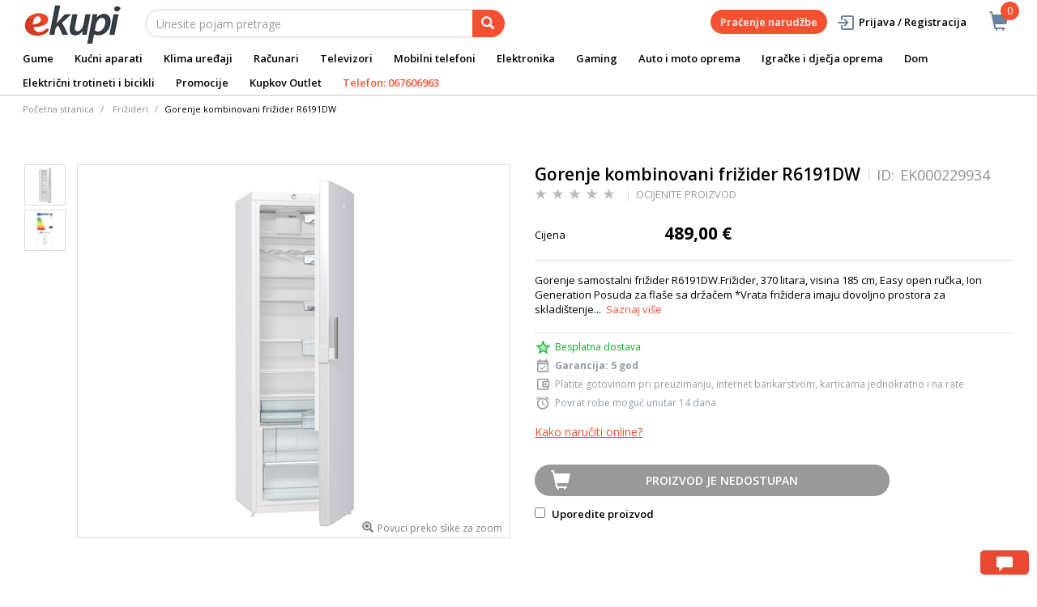

--- FILE ---
content_type: text/html;charset=UTF-8
request_url: https://www.ekupi.me/me/promocije/gorenje-5-godina-garancije/gorenje-kombinovani-frizider-r6191dw/p/EK000229934
body_size: 20067
content:
<!DOCTYPE html>
<html lang="me">
<head>
	<title>
		Gorenje kombinovani fri&#382;ider R6191DW | GORENJE 5 GODINA GARANCIJE | Promocije | eKupi.me - Va&scaron;a Internet trgovina</title>

	<meta http-equiv="Content-Type" content="text/html; charset=utf-8"/>
	<meta http-equiv="X-UA-Compatible" content="IE=edge">
	<meta charset="utf-8">
	<meta name="viewport" content="width=device-width, initial-scale=1, user-scalable=no">
	<meta name="keywords">
<meta name="description" content="Gorenje samostalni fri&#382;ider R6191DW.Fri&#382;ider, 370 litara, visina 185 cm, Easy open ru&#269;ka, Ion Generation Posuda za fla&scaron;e sa dr&#382;a&#269;em *Vrata fri&#382;idera imaju dovoljno prostora za skladi&scaron;tenje...">
<meta name="robots" content="index,follow">
<link rel="shortcut icon" type="image/x-icon" media="all" href="/_ui/responsive/theme-alpha/images/favicon.ico" />
		<link rel="canonical" href="https://www.ekupi.me/me/promocije/gorenje-5-godina-garancije/gorenje-kombinovani-frizider-r6191dw/p/EK000229934"/>
	<link rel="stylesheet" type="text/css" href="//fonts.googleapis.com/css?family=Open+Sans:400,300,300italic,400italic,600,600italic,700,700italic,800,800italic" />
<link rel="stylesheet" type="text/css" media="all" href="/wro/all_responsive.css?v=v18.26.0" />
		<link rel="stylesheet" type="text/css" media="all" href="/wro/alpha_responsive.css?v=v18.26.0" />
		<link rel="stylesheet" type="text/css" media="all" href="/wro/addons_responsive.css?v=v18.26.0" />
	<script type="text/javascript" src="/_ui/shared/js/analyticsmediator.js"></script>
	




  







<script type="text/javascript">
        dataLayer = [];
        
        dataLayer.push({
            'ecommerce': {
                'detail': {
                    'actionField': {'list': 'Product View'},    // 'detail' actions have an optional list property.
                    'products': [{
                        'name': 'Gorenje kombinovani frižider R6191DW',
                        'id': 'EK000229934',
                        'price': getPrice(489.0),
                        'brand': 'Gorenje',
                        'category': 'promocije/gorenje 5 godina garancije',
                        'variant': ''
                    }]
                }
            }
        });
        
        function addToCartData(name, id, price, brand, url, variant, quantity ) {
            dataLayer.push({
                'event': 'addToCart',
                'ecommerce': {
                    'currencyCode': getCurrency('EUR'),
                    'add': {                                // 'add' actionFieldObject measures.
                        'products': [{                        //  adding a product to a shopping cart.
                            'name': name,
                            'id': id,
                            'price': getPrice(price),
                            'brand': brand,
                            'category': getCategoryPathFromUrl(url),
                            'variant' : variant,
                            'quantity': quantity
                        }]
                    }
                }
            });
        }
        
                function getPrice(price) {
                    return price;
                }
                function getCurrency(currency){
                    return currency;
                }
            
        function trackAddToCart_google(productCode, quantityAdded) {

            
            dataLayer.push({
                'event': 'addToCart',
                'ecommerce': {
                    'currencyCode': getCurrency('EUR'),
                    'add': {                                // 'add' actionFieldObject measures.
                        'products': [{                        //  adding a product to a shopping cart.
                            'name': 'Gorenje kombinovani frižider R6191DW',
                            'id': 'EK000229934',
                            'price': getPrice(489.0),
                            'brand': 'Gorenje',
                            'category': 'promocije/gorenje 5 godina garancije',
                            'variant': '',
                            'quantity': quantityAdded
                        }]
                    }
                }
            });
            
        }

        window.mediator.subscribe('trackAddToCart', function(data) {
            if (data.productCode && data.quantity)
            {
                trackAddToCart_google(data.productCode, data.quantity);
            }
        });


        
        function onClickData(pagename, name, id, price, brand, position, productUrl) {
            dataLayer.push({
                'event': 'productClick',
                'ecommerce': {
                    'click': {
                        'actionField': {'list': pagename},      // Optional list property.
                        'products': [{
                            'name': name,                      // Name or ID is required.
                            'id': id,
                            'price': getPrice(price),
                            'brand': brand,
                            'category': getCategoryPathFromUrl(productUrl),
                            'position': position
                        }]
                    }
                },
                'eventCallback': function() {
                }
            });
        }
        
        function onProductCompareClickData(pagename, name, id, price, brand, position, productUrl) {
            dataLayer.push({
                'event': 'compareClick',
                'ecommerce': {
                    'click': {
                        'actionField': {'list': pagename},      // Optional list property.
                        'products': [{
                            'name': name,                      // Name or ID is required.
                            'id': id,
                            'price': getPrice(price),
                            'brand': brand,
                            'category': getCategoryPathFromUrl(productUrl),
                            'position': position
                        }]
                    }
                },
                'eventCallback': function() {
                }
            });
        }
        
        window.addEventListener('load', function(){
            var elements = document.body.querySelectorAll(".js-gtm-banner-image[banner-id][banner-name][banner-position]");

            if(elements.length > 0){
                dataLayer.push({
                    'ecommerce': {
                        'promoView': {
                            'promotions':getPromotionsData()
                        }
                    }
                });
            }

            function getPromotionsData(){
                var elementsValues = Object.values(elements);
                var text = '[';

                elementsValues.forEach(myFunction);
                function myFunction(item, index) {
                    

                    var bannerCreative = 'Frižideri/Gorenje kombinovani frižider R6191DW';
                    var bannerName = item.getAttribute("banner-name");
                    var bannerPosition = item.getAttribute("banner-position");
                    var bannerId = item.getAttribute("banner-id");

                    text += '{' +
                        '"id":"' + bannerId + '",' +
                        '"name":"' + bannerName + '",' +
                        '"creative":"' + bannerCreative + '",' +
                        '"position":"' + bannerPosition +
                        '"}';

                    if(index+1 != elements.length){
                        text += ',';
                    }
                }
                text += ']';

                try {
                    var parsedData = JSON.parse(text);
                    return parsedData;
                } catch (exception) {
                    return "";
                }
            }
        });


        function onPromoClick(bannerName, url, bannerPosition, bannerId) {
            dataLayer.push({
                'event': 'promotionClick',
                'ecommerce': {
                    'promoClick': {
                        'promotions': [
                            {
                                'id': bannerId,                         // Name or ID is required.
                                'name': bannerName,
                                'creative':
                                    

                                    'Frižideri/Gorenje kombinovani frižider R6191DW',
                                'position': bannerPosition
                            }]
                    }
                },
                'eventCallback': function() {
                    document.location = url;
                }
            });
        }

        function onPromoPageClick(bannerName, url, bannerPosition, bannerId) {
            dataLayer.push({
                'event': 'promotionPageClick',
                'ecommerce': {
                    'promoClick': {
                        'promotions': [
                            {
                                'id': bannerId,                         // Name or ID is required.
                                'name': bannerName,
                                'creative': 'promotionPage',
                                'position': bannerPosition
                            }]
                    }
                },
                'eventCallback': function() {
                    document.location = url;
                }
            });
        }

        

        function sendAcceptConsentEvent(consentName) {
            dataLayer.push({
                'event': consentName + '_accepted',
            });
        }

        // sending events to GTM and saving given consents for later code
        

        function acceptCookies() {
            
                sendAcceptConsentEvent('analytics');
            
                sendAcceptConsentEvent('marketing');
            
            ACC.coookiebot.sendCookiebotGivenConsentsIfNeeded(true, true, false);
        }

        function acceptCookiesPartial() {
            let statisticsGiven = false;
            let marketingGiven = false;
            let consents = $("#consent-management-alert-list input:checkbox:checked");
            Array.from(consents).forEach(function (consent) {
                console.log('Consent ' + consent.dataset.code);
                if (consent.dataset.code != 'necessary') {
                    sendAcceptConsentEvent(consent.dataset.code);
                }
                if(consent.dataset.code == 'analytics'){
                    statisticsGiven = true;
                }
                if(consent.dataset.code == 'marketing'){
                    marketingGiven = true;
                }
            });
            console.log('Consents ' + consents + ", array = " + Array.from(consents));
            console.log('Partially accepted: analytics=' + statisticsGiven + ', marketing = ' + marketingGiven);
            ACC.coookiebot.sendCookiebotGivenConsentsIfNeeded(statisticsGiven, marketingGiven, false);
        }

        function getCategoryPathFromUrl(url) {
            url += "";
            return decodeURIComponent(url).replace(/\/p\/.*/g, "").replace(/\/(?=[^\/]*$).*/g, "").replace(/-/g, " ").replace(/^\//g, "");
        }


    </script>

    <!-- Google Tag Manager -->
        <script>(function(w,d,s,l,i){w[l]=w[l]||[];w[l].push({'gtm.start':
                new Date().getTime(),event:'gtm.js'});var f=d.getElementsByTagName(s)[0],
            j=d.createElement(s),dl=l!='dataLayer'?'&l='+l:'';j.async=true;j.src=
            'https://www.googletagmanager.com/gtm.js?id='+i+dl;f.parentNode.insertBefore(j,f);
        })(window,document,'script','dataLayer','GTM-KL24JF');</script>
    <style>
		img {position: relative;color:#fff !important;}
		img[alt]:after {display: block;position: absolute;top: 0;left: 0;width: 100%;height: 100%;background-color: #fff;line-height: 1;font-size: 1em;text-align: center;content: attr(alt);}
		.yCmsComponent .carousel__component{visibility:hidden}
	</style>

</head>

<body class="page-productDetails pageType-ProductPage template-pages-product-productLayout2Page  smartedit-page-uid-productDetails smartedit-page-uuid-eyJpdGVtSWQiOiJwcm9kdWN0RGV0YWlscyIsImNhdGFsb2dJZCI6ImVrdXBpTWVDb250ZW50Q2F0YWxvZyIsImNhdGFsb2dWZXJzaW9uIjoiT25saW5lIn0= smartedit-catalog-version-uuid-ekupiMeContentCatalog/Online  language-me">
	<main data-currency-iso-code="EUR">
			<a href="#skip-to-content" class="skiptocontent" data-role="none">text.skipToContent</a>
			<a href="#skiptonavigation" class="skiptonavigation" data-role="none">text.skipToNavigation</a>


			<div class="yCmsContentSlot">
<div id="consent-management-alert" class="alert alert-info" style="display:none;" data-consent-management-url="">
    <ul id="consent-management-alert-list" class="consent-management-list" role="tablist" aria-live="polite" data-behavior="accordion">
        <li class="consentmanagement-bar consent-management-list__item"  data-code="necessary" data-binding="expand-accordion-item">
                  <span class="consent-management-list__label">
                    <label>
                        <input type="checkbox" id="" class="" disabled="disabled" checked="checked" name="" data-code="necessary" value="Neophodni kolačići" />Neophodni kolačići</label>
                            </span>

                <span tabindex="0"
                      class="consent-management-list__title"
                      role="tab"
                      aria-selected="false"
                      aria-expanded="false"
                      data-binding="expand-accordion-trigger">
                     </span>

                <div class="consent-management-list__content" role="tabpanel" aria-hidden="true" data-binding="expand-accordion-container">
                    <div class="consent-management-list__content-inner">
                        <p> Ključni su za upotrebu Internet stranice i bez istih stranica nema svoju punu funkcionalnost. Nastavkom surfanja i kupovinom neophodni se kolačići smatraju prihvaćenima. Funkcionalni kolačići mogu uključivati kolačiće koji pružaju uslugu koju je korisnik zatražio.</p>
                    </div>
                </div>
            </li>
        <li class="consentmanagement-bar consent-management-list__item"  data-code="analytics" data-binding="expand-accordion-item">
                  <span class="consent-management-list__label">
                    <label>
                        <input type="checkbox" id="" class="" checked="checked" name="" data-code="analytics" value="Kolačići za praćenje i analitiku" />Kolačići za praćenje i analitiku</label>
                                        </span>

                <span tabindex="0"
                      class="consent-management-list__title"
                      role="tab"
                      aria-selected="false"
                      aria-expanded="false"
                      data-binding="expand-accordion-trigger">
                     </span>

                <div class="consent-management-list__content" role="tabpanel" aria-hidden="true" data-binding="expand-accordion-container">
                    <div class="consent-management-list__content-inner">
                        <p> Prikupljaju se anonimno, ne mogu pratiti aktivnosti korisnika na drugim Internet stranicama i služe za praćenje ponašanja korisnika te u svrhu mjerenja ponašanja publike i sastavljanja izvještaja za poboljšanja Internet stranice.</p>
                    </div>
                </div>
            </li>
        <li class="consentmanagement-bar consent-management-list__item"  data-code="marketing" data-binding="expand-accordion-item">
                  <span class="consent-management-list__label">
                    <label>
                        <input type="checkbox" id="" class="" checked="checked" name="" data-code="marketing" value="Marketinški kolačići za personalizaciju ponude te ciljanje i oglašavanje" />Marketinški kolačići za personalizaciju ponude te ciljanje i oglašavanje</label>
                                        </span>

                <span tabindex="0"
                      class="consent-management-list__title"
                      role="tab"
                      aria-selected="false"
                      aria-expanded="false"
                      data-binding="expand-accordion-trigger">
                     </span>

                <div class="consent-management-list__content" role="tabpanel" aria-hidden="true" data-binding="expand-accordion-container">
                    <div class="consent-management-list__content-inner">
                        <p> Upotrebljavaju se za prikazivanje oglasa relevantnih za korisnika i njegove interese. Ovi kolačići takođe se mogu upotrebljavati za mjerenje učinkovitosti kampanje s kojom je korisnik bio u kontaktu tokom posjeta Internet stranice.</p>
                    </div>
                </div>
            </li>
        </ul>

    <button type="button" class="consent-accept btn btn-primary" data-index="" onclick="acceptCookiesPartial()">
        Prihvati</button>
</div></div><div class="branding-mobile hidden-md hidden-lg">
	<div class="js-mobile-logo">
		</div>
</div>

<header class="js-mainHeader">
	<nav class="navigation navigation--top hidden-xs hidden-sm">
		<div class="row">
			<div class="col-sm-12 col-md-4 brandlogo">
				<div class="nav__left js-site-logo">
					<div class="yCmsComponent yComponentWrapper">
<div class="banner__component simple-banner">
	<a href="/me/"><img title="eKupi logo"
				alt="eKupi logo" src="/medias/sys_master/root/had/h95/12569675857950/logo-black.png"></a>
		</div></div></div>
			</div>
			<div class="col-sm-12 col-md-8 rightside">
				<div class="nav__right">

				</div>
			</div>
		</div>
	</nav>
	<div class="hidden-xs hidden-sm js-secondaryNavAccount collapse" id="accNavComponentDesktopOne">
		<ul class="nav__links">

		</ul>
	</div>
	<div class="hidden-xs hidden-sm js-secondaryNavCompany collapse" id="accNavComponentDesktopTwo">
		<ul class="nav__links js-nav__links">

		</ul>
	</div>
	<nav class="navigation navigation--middle js-navigation--middle">
		<div class="container-fluid">
			<div class="row">
				<div class="mobile__nav__row mobile__nav__row--table">
					<div class="mobile__nav__row--table-group">
						<div class="mobile__nav__row--table-row">
							<div class="mobile__nav__row--table-cell visible-xs hidden-sm">
								<button class="mobile__nav__row--btn btn mobile__nav__row--btn-menu js-toggle-sm-navigation"
										type="button" aria-label="meni">
									<span class="glyphicon glyphicon-align-justify"></span>
								</button>
							</div>

							<div class="mobile__nav__row--table-cell visible-xs mobile__nav__row--seperator">
								<button	class="mobile__nav__row--btn btn mobile__nav__row--btn-search js-toggle-xs-search hidden-sm hidden-md hidden-lg" type="button"
											   aria-label="pretraga">
										<span class="glyphicon glyphicon-search"></span>
									</button>
								</div>

							<div class="yCmsContentSlot miniCartSlot componentContainer mobile__nav__row--table hidden-sm hidden-md hidden-lg">
<div class="yCmsComponent mobile__nav__row--table-cell">
<div class="nav-cart">
	<a 	href="/me/cart"
		class="mini-cart-link js-mini-cart-link-items"
		data-mini-cart-url="/me/cart/rollover/cmsitem_00003015"
		data-mini-cart-refresh-url="/me/cart/miniCart/SUBTOTAL"
		data-mini-cart-name="Korpa"
		data-mini-cart-empty-name="Ispraznite korpu"
		data-mini-cart-items-text="Artikli u košarici"
		>
		<div class="mini-cart-price js-mini-cart-price hidden-xs hidden-sm">
				</div>
			<div class="mini-cart-icon"><span class="glyphicon glyphicon-shopping-cart "></span></div>
			<div class="mini-cart-count js-mini-cart-count"><span class="nav-items-total">0<span class="items-desktop hidden-xs">&nbsp;Artikli u košarici</span></span></div>
		</a>
</div>
<div class="mini-cart-container js-mini-cart-container"></div></div></div></div>
					</div>
				</div>
			</div>
			<div class="row desktop__nav">
				<div class="nav__left col-lg-6 col-md-6 col-sm-8 col-xs-12">
					<div class="row">
						<div class="col-sm-2 hidden-xs visible-sm mobile-menu">
							<button class="btn js-toggle-sm-navigation" type="button">
								<span class="glyphicon glyphicon-align-justify"></span>
							</button>
						</div>
						<div class="col-sm-10">
							<div class="site-search">
								<div class="yCmsComponent">
<div class="ui-front">
	<form name="search_form_SearchBox" method="get"
		action="/me/search/">
		<div class="input-group">
			<input type="text" id="js-site-search-input"
					class="form-control js-site-search-input" name="text" value=""
                    maxlength="100" placeholder="Unesite pojam pretrage"
					data-options='{"autocompleteUrl" : "/me/search/autocomplete/SearchBox","minCharactersBeforeRequest" : "3","waitTimeBeforeRequest" : "500","displayProductImages" : true}'>
			<span class="input-group-btn"> <button class="btn btn-link js_search_button" type="submit" disabled="true" aria-label="pretraga">
						<span class="glyphicon glyphicon-search"></span>
					</button>
				</span>
		</div>
	</form>

</div>
</div></div>
						</div>
					</div>
				</div>
				<div class="nav__right col-lg-6 col-md-6 col-sm-4 col-xs-6 hidden-xs">

					<ul class="nav__links nav__links--shop_info" data-spy="affix" data-offset-top="10">
						<li>
							<div class="yCmsContentSlot componentContainer">
<div class="yCmsComponent">
<div class="nav-cart">
	<a 	href="/me/cart"
		class="mini-cart-link js-mini-cart-link-items"
		data-mini-cart-url="/me/cart/rollover/cmsitem_00003015"
		data-mini-cart-refresh-url="/me/cart/miniCart/SUBTOTAL"
		data-mini-cart-name="Korpa"
		data-mini-cart-empty-name="Ispraznite korpu"
		data-mini-cart-items-text="Artikli u košarici"
		>
		<div class="mini-cart-price js-mini-cart-price hidden-xs hidden-sm">
				</div>
			<div class="mini-cart-icon"><span class="glyphicon glyphicon-shopping-cart "></span></div>
			<div class="mini-cart-count js-mini-cart-count"><span class="nav-items-total">0<span class="items-desktop hidden-xs">&nbsp;Artikli u košarici</span></span></div>
		</a>
</div>
<div class="mini-cart-container js-mini-cart-container"></div></div></div></li>
					</ul>

					<ul class="nav__links nav__links--account hidden-xs hidden-sm">
						<li class="order-tracking-navigation-component">
                                    <a href="/me/order-tracking">
                                        Praćenje narudžbe</a>
                                </li>
                            <li class="liOffcanvas">
									<a class="login_link" href="/me/login"><span></span>
											Prijava / Registracija</a>
									</li>
							</ul>

				</div>
			</div>
		</div>
	</nav>
	<a href="#" id="skiptonavigation"></a>
	<nav class="navigation navigation--bottom js_navigation--bottom js-enquire-offcanvas-navigation" role="navigation">
		<ul class="sticky-nav-top hidden-lg hidden-md js-sticky-user-group hidden-md hidden-lg">
                </ul>
		<div class="navigation__overflow">
			<ul data-trigger="#signedInUserOptionsToggle" class="nav__links nav__links--products nav__links--mobile js-userAccount-Links js-nav-collapse-body offcanvasGroup1 collapse in hidden-md hidden-lg">
                   </ul>
			<ul class="nav__links nav__links--products nav__links--mobile offcanvasGroup1 collapse in hidden-md hidden-lg">
				<li class="liMobileTrackTrace">
					<a class="aMobileTrackTrace" href="/me/order-tracking">
						Praćenje narudžbe</a>
				</li>
			</ul>
           	<ul class="nav__links nav__links--products js-offcanvas-links">
				<li class="auto nav__links--primary ">
						<span class="yCmsComponent nav__link js_nav__link">
<a href="/me/auto-i-moto-oprema/gume/c/10258" title="Gume ">Gume </a></span></li>

				<li class="auto nav__links--primary nav__links--primary-has__sub js-enquire-has-sub">
						<span class="yCmsComponent nav__link js_nav__link">
<a href="/me/kucni-aparati/c/10003" title="Kućni aparati">Kućni aparati</a></span><span class="glyphicon  glyphicon-chevron-right hidden-md hidden-lg nav__link--drill__down js_nav__link--drill__down"></span>
							<div class="sub__navigation js_sub__navigation col-md-12 col-lg-8">
								<a class="sm-back js-enquire-sub-close hidden-md hidden-lg" href="#">Nazad</a>
								<div class="grid row">
									<div class="sub-navigation-section col-md-3">
													<div class="title-navNode">
																<a href="/me/kucni-aparati/bijela-tehnika/c/10023" title="Bijela tehnika">Bijela tehnika</a></div>
														<ul class="sub-navigation-list has-title">
														<li class="yCmsComponent nav__link--secondary">
<a href="/me/kucni-aparati/bijela-tehnika/masine-za-pranje-vesa/c/10126" title="Mašine za pranje veša">Mašine za pranje veša</a></li><li class="yCmsComponent nav__link--secondary">
<a href="/me/kucni-aparati/bijela-tehnika/masine-za-susenje-vesa/c/10127" title="Mašine za sušenje veša">Mašine za sušenje veša</a></li><li class="yCmsComponent nav__link--secondary">
<a href="/me/kucni-aparati/bijela-tehnika/frizideri/c/10130" title="Frižideri">Frižideri</a></li><li class="yCmsComponent nav__link--secondary">
<a href="/me/kucni-aparati/bijela-tehnika/zamrzivaci/c/10131" title="Zamrzivači">Zamrzivači</a></li><li class="yCmsComponent nav__link--secondary">
<a href="/me/kucni-aparati/bijela-tehnika/masine-za-pranje-suda/c/10129" title="Mašine za pranje sudova">Mašine za pranje sudova</a></li><li class="yCmsComponent nav__link--secondary">
<a href="/me/kucni-aparati/bijela-tehnika/sporeti/c/10134" title="Šporeti">Šporeti</a></li><li class="yCmsComponent nav__link--secondary">
<a href="/me/kucni-aparati/bijela-tehnika/pecnice/c/10132" title="Pećnice">Pećnice</a></li><li class="yCmsComponent nav__link--secondary">
<a href="/me/kucni-aparati/bijela-tehnika/ploce-za-kuvanje/c/10133" title="Ploče za kuvanje">Ploče za kuvanje</a></li><li class="yCmsComponent nav__link--secondary">
<a href="/me/kucni-aparati/bijela-tehnika/aspiratori/c/10135" title="Aspiratori">Aspiratori</a></li></ul>
												</div>	
											<div class="sub-navigation-section col-md-3">
													<div class="title-navNode">
																<a href="/me/kucni-aparati/mali-kucni-aparati/c/10024" title="Mali kućni aparati">Mali kućni aparati</a></div>
														<ul class="sub-navigation-list has-title">
														<li class="yCmsComponent nav__link--secondary">
<a href="/me/kucni-aparati/mali-kucni-aparati/usisavaci-i-oprema/c/10155" title="Usisavači i oprema">Usisavači i oprema</a></li><li class="yCmsComponent nav__link--secondary">
<a href="/me/kucni-aparati/mali-kucni-aparati/robotski-usisavaci-i-oprema/c/10156" title="Robotski usisavači">Robotski usisavači</a></li><li class="yCmsComponent nav__link--secondary">
<a href="/me/kucni-aparati/mali-kucni-aparati/pegle/c/10144" title="Pegle">Pegle</a></li><li class="yCmsComponent nav__link--secondary">
<a href="/me/kucni-aparati/mali-kucni-aparati/mikrotalasne-pecnice/c/10147" title="Mikrotalasne pećnice">Mikrotalasne pećnice</a></li><li class="yCmsComponent nav__link--secondary">
<a href="/me/kucni-aparati/mali-kucni-aparati/aparati-za-kafu/c/10138" title="Aparati za kafu">Aparati za kafu</a></li><li class="yCmsComponent nav__link--secondary">
<a href="/me/kucni-aparati/mali-kucni-aparati/multipraktik/c/10149" title="Multipraktik">Multipraktik</a></li><li class="yCmsComponent nav__link--secondary">
<a href="/me/kucni-aparati/mali-kucni-aparati/friteze/c/10143" title="Friteze">Friteze</a></li><li class="yCmsComponent nav__link--secondary">
<a href="/me/kucni-aparati/mali-kucni-aparati/mikseri/c/10148" title="Mikseri">Mikseri</a></li><li class="yCmsComponent nav__link--secondary">
<a href="/me/kucni-aparati/mali-kucni-aparati/elektricni-rostilji/c/10141" title="Električni roštilji">Električni roštilji</a></li><li class="yCmsComponent nav__link--secondary">
<a href="/me/kucni-aparati/mali-kucni-aparati/mesoreznice-i-sjekcalice/c/10146" title="Mesoreznice i rezalice">Mesoreznice i rezalice</a></li><li class="yCmsComponent nav__link--secondary">
<a href="/me/kucni-aparati/mali-kucni-aparati/sokovnici-i-cijedaljke/c/10153" title="Sokovnici i cijedaljke">Sokovnici i cijedaljke</a></li><li class="yCmsComponent nav__link--secondary">
<a href="/me/kucni-aparati/mali-kucni-aparati/blenderi/c/10140" title="Blenderi">Blenderi</a></li><li class="yCmsComponent nav__link--secondary">
<a href="/me/kucni-aparati/mali-kucni-aparati/tosteri/c/10154" title="Tosteri">Tosteri</a></li><li class="yCmsComponent nav__link--secondary">
<a href="/me/kucni-aparati/mali-kucni-aparati/kuvala/c/10145" title="Kuvala">Kuvala</a></li><li class="yCmsComponent nav__link--secondary">
<a href="/me/kucni-aparati/mali-kucni-aparati/vage/c/10157" title="Vage">Vage</a></li><li class="yCmsComponent nav__link--secondary">
<a href="/me/kucni-aparati/mali-kucni-aparati/ostali-kucni-aparati/c/11841" title="Ostali kućni aparati">Ostali kućni aparati</a></li><li class="yCmsComponent nav__link--secondary">
<a href="/me/kucni-aparati/mali-kucni-aparati/dodatna-oprema-za-male-kucanske-aparate/c/10160" title="Dodatna oprema za male kućanske aparate">Dodatna oprema za male kućanske aparate</a></li></ul>
												</div>	
											<div class="sub-navigation-section col-md-3">
													<div class="title-navNode">
																<a href="/me/kucni-aparati/aparati-za-licnu-njegu/c/10022" title="Aparati za ličnu njegu">Aparati za ličnu njegu</a></div>
														<ul class="sub-navigation-list has-title">
														<li class="yCmsComponent nav__link--secondary">
<a href="/me/kucni-aparati/aparati-za-licnu-njegu/epilatori-depilatori-i-oprema/c/10120" title="Epilatori, depilatori i oprema">Epilatori, depilatori i oprema</a></li><li class="yCmsComponent nav__link--secondary">
<a href="/me/kucni-aparati/aparati-za-licnu-njegu/aparati-za-sisanje/c/10118" title="Aparati za šišanje">Aparati za šišanje</a></li><li class="yCmsComponent nav__link--secondary">
<a href="/me/kucni-aparati/aparati-za-licnu-njegu/fenovi-za-kosu/c/10124" title="Fenovi za kosu">Fenovi za kosu</a></li><li class="yCmsComponent nav__link--secondary">
<a href="/me/kucni-aparati/aparati-za-licnu-njegu/pegla-za-kosu/c/10121" title="Pegla za kosu">Pegla za kosu</a></li><li class="yCmsComponent nav__link--secondary">
<a href="/me/kucni-aparati/aparati-za-licnu-njegu/uvijaci-za-kosu/c/10125" title="Uvijači za kosu">Uvijači za kosu</a></li><li class="yCmsComponent nav__link--secondary">
<a href="/me/kucni-aparati/aparati-za-licnu-njegu/cetke-za-kosu/c/10119" title="Četke za kosu">Četke za kosu</a></li></ul>
												</div>	
											<div class="sub-navigation-section col-md-3">
													<div class="title-navNode">
																<a href="/me/kucni-aparati/grijanje-i-hladenje/c/11910" title="Grijanje i hlađenje">Grijanje i hlađenje</a></div>
														<ul class="sub-navigation-list has-title">
														<li class="yCmsComponent nav__link--secondary">
<a href="/me/kucni-aparati/grijanje-i-hladenje/klima-uredaji/c/10025" title="Klima uređaji">Klima uređaji</a></li><li class="yCmsComponent nav__link--secondary">
<a href="/me/kucni-aparati/grijanje-i-hladenje/kamini-peci-i-grijanje/c/11911" title="Kamini, peći i grijanje">Kamini, peći i grijanje</a></li><li class="yCmsComponent nav__link--secondary">
<a href="/me/kucni-aparati/grijanje-i-hladenje/bojleri/c/10136" title="Bojleri">Bojleri</a></li></ul>
												</div>	
											</div>
							</div>

						</li>

				<li class="auto nav__links--primary ">
						<span class="yCmsComponent nav__link js_nav__link">
<a href="/me/kucni-aparati/grijanje-i-hladenje/klima-uredaji/c/10025" title="Klima uređaji">Klima uređaji</a></span></li>

				<li class="auto nav__links--primary nav__links--primary-has__sub js-enquire-has-sub">
						<span class="yCmsComponent nav__link js_nav__link">
<a href="/me/racunari/c/10001" title="Računari">Računari</a></span><span class="glyphicon  glyphicon-chevron-right hidden-md hidden-lg nav__link--drill__down js_nav__link--drill__down"></span>
							<div class="sub__navigation js_sub__navigation col-md-12 col-lg-8">
								<a class="sm-back js-enquire-sub-close hidden-md hidden-lg" href="#">Nazad</a>
								<div class="grid row">
									<div class="sub-navigation-section col-md-3">
													<div class="title-navNode">
																<a href="/me/racunari/laptopovi-i-oprema/c/10012" title="Laptopovi i oprema">Laptopovi i oprema</a></div>
														<ul class="sub-navigation-list has-title">
														<li class="yCmsComponent nav__link--secondary">
<a href="/me/racunari/laptopovi-i-oprema/laptopovi/c/10068" title="Laptopovi">Laptopovi</a></li><li class="yCmsComponent nav__link--secondary">
<a href="/me/racunari/laptopovi-i-oprema/dodaci-za-laptopove/c/10069" title="Dodaci za laptopove">Dodaci za laptopove</a></li><li class="yCmsComponent nav__link--secondary">
<a href="/me/racunari/laptopovi-i-oprema/torbe-i-ruksaci-za-laptopove/c/10070" title="Torbe i ruksaci za laptopove">Torbe i ruksaci za laptopove</a></li></ul>
												</div>	
											<div class="sub-navigation-section col-md-3">
													<div class="title-navNode">
																<a href="/me/racunari/racunari-i-periferija/c/10014" title="Računari i periferija">Računari i periferija</a></div>
														<ul class="sub-navigation-list has-title">
														<li class="yCmsComponent nav__link--secondary">
<a href="/me/racunari/racunari-i-periferija/periferija/c/10076" title="Periferija">Periferija</a></li><li class="yCmsComponent nav__link--secondary">
<a href="/me/racunari/racunari-i-periferija/printeri-i-skeneri/c/10078" title="Printeri i skeneri">Printeri i skeneri</a></li><li class="yCmsComponent nav__link--secondary">
<a href="/me/racunari/racunari-i-periferija/monitori/c/10077" title="Monitori">Monitori</a></li><li class="yCmsComponent nav__link--secondary">
<a href="/me/racunari/racunari-i-periferija/racunarske-komponente/c/10075" title="Računarske komponente">Računarske komponente</a></li><li class="yCmsComponent nav__link--secondary">
<a href="/me/racunari/racunari-i-periferija/pos-oprema/c/10079" title="POS oprema">POS oprema</a></li><li class="yCmsComponent nav__link--secondary">
<a href="/me/racunari/racunari-i-periferija/desktop-kompjuteri/c/10539" title="Desktop kompjuteri">Desktop kompjuteri</a></li></ul>
												</div>	
											<div class="sub-navigation-section col-md-3">
													<div class="title-navNode">
																<a href="/me/racunari/skladistenje-podataka/c/10015" title="Skladištenje podataka">Skladištenje podataka</a></div>
														<ul class="sub-navigation-list has-title">
														<li class="yCmsComponent nav__link--secondary">
<a href="/me/racunari/skladistenje-podataka/externi-hard-disk/c/10080" title="Externi hard disk">Externi hard disk</a></li><li class="yCmsComponent nav__link--secondary">
<a href="/me/racunari/skladistenje-podataka/usb-flash-stickovi/c/10084" title="USB Flash stickovi">USB Flash stickovi</a></li></ul>
												</div>	
											<div class="sub-navigation-section col-md-3">
													<div class="title-navNode">
																<a href="/me/racunari/tableti-racunari-i-oprema/c/10013" title="Tableti računari i oprema">Tableti računari i oprema</a></div>
														<ul class="sub-navigation-list has-title">
														<li class="yCmsComponent nav__link--secondary">
<a href="/me/racunari/tableti-racunari-i-oprema/tablet-racunari/c/10072" title="Tablet računari">Tablet računari</a></li></ul>
												</div>	
											</div>
							</div>

						</li>

				<li class="auto nav__links--primary nav__links--primary-has__sub js-enquire-has-sub">
						<span class="yCmsComponent nav__link js_nav__link">
<a href="/me/elektronika/televizori-i-oprema/c/10102" title="Televizori">Televizori</a></span><span class="glyphicon  glyphicon-chevron-right hidden-md hidden-lg nav__link--drill__down js_nav__link--drill__down"></span>
							<div class="sub__navigation js_sub__navigation col-md-6 col-lg-4">
								<a class="sm-back js-enquire-sub-close hidden-md hidden-lg" href="#">Nazad</a>
								<div class="grid row">
									<div class="sub-navigation-section col-md-6">
													<ul class="sub-navigation-list ">
														<li class="yCmsComponent nav__link--secondary">
<a href="/me/elektronika/televizori-i-oprema/televizori/c/10579/fss?q&#61;%3Arelevance%3Abrand%3ASamsung" title="Samsung">Samsung</a></li><li class="yCmsComponent nav__link--secondary">
<a href="/me/elektronika/televizori-i-oprema/televizori/c/10579/fss?q&#61;%3Arelevance%3Abrand%3ALG" title="LG">LG</a></li><li class="yCmsComponent nav__link--secondary">
<a href="/me/elektronika/televizori-i-oprema/televizori/c/10579/fss?q&#61;%3Arelevance%3Abrand%3AVivax" title="Vivax">Vivax</a></li><li class="yCmsComponent nav__link--secondary">
<a href="/me/elektronika/televizori-i-oprema/televizori/c/10579/fss?q&#61;%3Arelevance%3Abrand%3ATesla" title="Tesla">Tesla</a></li><li class="yCmsComponent nav__link--secondary">
<a href="/me/elektronika/televizori-i-oprema/televizori/c/10579/fss?q&#61;%3Arelevance%3Abrand%3APhilips" title="Philips">Philips</a></li><li class="yCmsComponent nav__link--secondary">
<a href="/me/elektronika/televizori-i-oprema/televizori/c/10579/fss?q&#61;%3Arelevance%3Abrand%3ATCL" title="TCL">TCL</a></li><li class="yCmsComponent nav__link--secondary">
<a href="/me/elektronika/televizori-i-oprema/televizori/c/10579/fss?q&#61;%3Arelevance%3Abrand%3AFox" title="FOX">FOX</a></li><li class="yCmsComponent nav__link--secondary">
<a href="/me/elektronika/televizori-i-oprema/televizori/c/10579/fss?q&#61;%3Arelevance%3Abrand%3AGrundig" title="Grundig">Grundig</a></li></ul>
												</div>	
											<div class="sub-navigation-section col-md-6">
													<ul class="sub-navigation-list ">
														</ul>
												</div>	
											</div>
							</div>

						</li>

				<li class="auto nav__links--primary ">
						<span class="yCmsComponent nav__link js_nav__link">
<a href="/me/elektronika/mobilni-telefoni-i-dodaci/c/10017" title="Mobilni telefoni">Mobilni telefoni</a></span></li>

				<li class="auto nav__links--primary nav__links--primary-has__sub js-enquire-has-sub">
						<span class="yCmsComponent nav__link js_nav__link">
<a href="/me/elektronika/c/10002" title="Elektronika">Elektronika</a></span><span class="glyphicon  glyphicon-chevron-right hidden-md hidden-lg nav__link--drill__down js_nav__link--drill__down"></span>
							<div class="sub__navigation js_sub__navigation col-md-12">
								<a class="sm-back js-enquire-sub-close hidden-md hidden-lg" href="#">Nazad</a>
								<div class="grid row">
									<div class="sub-navigation-section col-md-2">
													<div class="title-navNode">
																<a href="/me/elektronika/televizori-i-oprema/c/10102" title="Televizori i oprema">Televizori i oprema</a></div>
														<ul class="sub-navigation-list has-title">
														<li class="yCmsComponent nav__link--secondary">
<a href="/me/elektronika/televizori-i-oprema/televizori/c/10579" title="Televizori">Televizori</a></li><li class="yCmsComponent nav__link--secondary">
<a href="/me/elektronika/televizori-i-oprema/oprema-za-televizore/c/10577" title="Oprema za televizore">Oprema za televizore</a></li><li class="yCmsComponent nav__link--secondary">
<a href="/me/elektronika/televizori-i-oprema/nosaci-za-televizore/c/12854" title="Nosači za televizore">Nosači za televizore</a></li><li class="yCmsComponent nav__link--secondary">
<a href="/me/koji-tv-kupiti-ultimativni-vodic-za-kupovinu-televizora" title="Vodič za kupovinu televizora">Vodič za kupovinu televizora</a></li></ul>
												</div>	
											<div class="sub-navigation-section col-md-2">
													<div class="title-navNode">
																<a href="/me/elektronika/audio/c/12608" title="Audio">Audio</a></div>
														<ul class="sub-navigation-list has-title">
														<li class="yCmsComponent nav__link--secondary">
<a href="/me/elektronika/audio/prijenosni-bluetooth-zvucnici/c/12880" title="Prijenosni bluetooth zvučnici">Prijenosni bluetooth zvučnici</a></li><li class="yCmsComponent nav__link--secondary">
<a href="/me/elektronika/audio/audio-i-video-kablovi/c/10582" title="Audio i video kablovi">Audio i video kablovi</a></li><li class="yCmsComponent nav__link--secondary">
<a href="/me/elektronika/audio/slusalice/c/12853" title="Slušalice">Slušalice</a></li></ul>
												</div>	
											<div class="sub-navigation-section col-md-2">
													<div class="title-navNode">
																<a href="/me/elektronika/projektori-i-platna/c/10104" title="Projektori i platna">Projektori i platna</a></div>
														<ul class="sub-navigation-list has-title">
														<li class="yCmsComponent nav__link--secondary">
<a href="/me/elektronika/projektori-i-platna/projektori/c/10586" title="Projektori">Projektori</a></li></ul>
												</div>	
											<div class="sub-navigation-section col-md-2">
													<div class="title-navNode">
																<a href="/me/elektronika/mobilni-telefoni-i-dodaci/c/10017" title="Mobilni telefoni i dodaci">Mobilni telefoni i dodaci</a></div>
														<ul class="sub-navigation-list has-title">
														<li class="yCmsComponent nav__link--secondary">
<a href="/me/elektronika/mobilni-telefoni-i-dodaci/pametni-telefoni/c/10087" title="Pametni telefoni">Pametni telefoni</a></li><li class="yCmsComponent nav__link--secondary">
<a href="/me/elektronika/mobilni-telefoni-i-dodaci/dodatni-pribor-za-mobilnu-telefoniju/c/10085" title="Dodatni pribor za mobilnu telefoniju">Dodatni pribor za mobilnu telefoniju</a></li></ul>
												</div>	
											<div class="sub-navigation-section col-md-2">
													<div class="title-navNode">
																<a href="/me/elektronika/gaming/c/10018" title="Gaming">Gaming</a></div>
														<ul class="sub-navigation-list has-title">
														<li class="yCmsComponent nav__link--secondary">
<a href="/me/elektronika/gaming/dodaci-za-konzole/c/10094" title="Dodaci za konzole">Dodaci za konzole</a></li><li class="yCmsComponent nav__link--secondary">
<a href="/me/elektronika/gaming/igre/c/10095" title="Igre">Igre</a></li></ul>
												</div>	
											<div class="sub-navigation-section col-md-2">
													<div class="title-navNode">
																<a href="/me/elektronika/fotoaparati-i-video-kamere/c/10019" title="Fotoaparati i video kamere">Fotoaparati i video kamere</a></div>
														<ul class="sub-navigation-list has-title">
														<li class="yCmsComponent nav__link--secondary">
<a href="/me/elektronika/fotoaparati-i-video-kamere/baterije-i-punjaci/c/10096" title="Baterije i punjači">Baterije i punjači</a></li></ul>
												</div>	
											</div>
							</div>

						</li>

				<li class="auto nav__links--primary nav__links--primary-has__sub js-enquire-has-sub">
						<span class="yCmsComponent nav__link js_nav__link">
<a href="/me/elektronika/gaming/c/10018" title="Gaming">Gaming</a></span><span class="glyphicon  glyphicon-chevron-right hidden-md hidden-lg nav__link--drill__down js_nav__link--drill__down"></span>
							<div class="sub__navigation js_sub__navigation col-md-3 col-lg-2">
								<a class="sm-back js-enquire-sub-close hidden-md hidden-lg" href="#">Nazad</a>
								<div class="grid row">
									<div class="sub-navigation-section col-md-12">
									    		<ul class="sub-navigation-list ">
										        	<li class="yCmsComponent nav__link--secondary">
<a href="/me/elektronika/gaming/dodaci-za-konzole/c/10094" title="Dodaci za konzole">Dodaci za konzole</a></li><li class="yCmsComponent nav__link--secondary">
<a href="/me/elektronika/gaming/igre/c/10095" title="Igre">Igre</a></li></ul>
											</div>	
									    </div>
							</div>

						</li>

				<li class="auto nav__links--primary nav__links--primary-has__sub js-enquire-has-sub">
						<span class="yCmsComponent nav__link js_nav__link">
<a href="/me/auto-i-moto-oprema/c/10005" title="Auto i moto oprema">Auto i moto oprema</a></span><span class="glyphicon  glyphicon-chevron-right hidden-md hidden-lg nav__link--drill__down js_nav__link--drill__down"></span>
							<div class="sub__navigation js_sub__navigation col-md-3 col-lg-2">
								<a class="sm-back js-enquire-sub-close hidden-md hidden-lg" href="#">Nazad</a>
								<div class="grid row">
									<div class="sub-navigation-section col-md-12">
													<div class="title-navNode">
																<a href="/me/auto-i-moto-oprema/gume/c/10258" title="Gume">Gume</a></div>
														<ul class="sub-navigation-list has-title">
														<li class="yCmsComponent nav__link--secondary">
<a href="/me/auto-i-moto-oprema/gume/c/10258" title="Auto gume">Auto gume</a></li><li class="yCmsComponent nav__link--secondary">
<a href="/me/auto-i-moto-oprema/gume/moto-gume/c/10261" title="Moto gume">Moto gume</a></li><li class="yCmsComponent nav__link--secondary">
<a href="/me/auto-i-moto-oprema/gume/kombi-gume/c/10263" title="Kombi gume">Kombi gume</a></li></ul>
												</div>	
											</div>
							</div>

						</li>

				<li class="auto nav__links--primary nav__links--primary-has__sub js-enquire-has-sub">
						<span class="yCmsComponent nav__link js_nav__link">
<a href="/me/igracke-i-djecja-oprema/c/10008" title="Igračke i dječja oprema">Igračke i dječja oprema</a></span><span class="glyphicon  glyphicon-chevron-right hidden-md hidden-lg nav__link--drill__down js_nav__link--drill__down"></span>
							<div class="sub__navigation js_sub__navigation col-md-6 col-lg-4">
								<a class="sm-back js-enquire-sub-close hidden-md hidden-lg" href="#">Nazad</a>
								<div class="grid row">
									<div class="sub-navigation-section col-md-6">
													<div class="title-navNode">
																<a href="/me/igracke-i-djecja-oprema/oprema-za-bebe/c/10048" title="Oprema za bebe">Oprema za bebe</a></div>
														<ul class="sub-navigation-list has-title">
														<li class="yCmsComponent nav__link--secondary">
<a href="/me/igracke-i-djecja-oprema/oprema-za-bebe/autosjedista-i-oprema/c/10359" title="Autosjedišta i oprema">Autosjedišta i oprema</a></li><li class="yCmsComponent nav__link--secondary">
<a href="/me/igracke-i-djecja-oprema/oprema-za-bebe/ishrana/c/10356" title="Hranilice">Hranilice</a></li><li class="yCmsComponent nav__link--secondary">
<a href="/me/igracke-i-djecja-oprema/oprema-za-bebe/kolica-i-oprema-za-kolica/c/10361" title="Kolica i oprema za kolica">Kolica i oprema za kolica</a></li><li class="yCmsComponent nav__link--secondary">
<a href="/me/igracke-i-djecja-oprema/djecija-soba/putni-krevetici/c/10375" title="Putni krevetići">Putni krevetići</a></li><li class="yCmsComponent nav__link--secondary">
<a href="/me/igracke-i-djecja-oprema/oprema-za-bebe/ostala-oprema-za-bebe/c/10363" title="Ostala oprema za bebe">Ostala oprema za bebe</a></li></ul>
												</div>	
											<div class="sub-navigation-section col-md-6">
													<div class="title-navNode">
																<a href="/me/igracke-i-djecja-oprema/igracke/c/10050" title="Igračke">Igračke</a></div>
														<ul class="sub-navigation-list has-title">
														<li class="yCmsComponent nav__link--secondary">
<a href="/me/igracke-i-djecja-oprema/igracke/drustvene-igre/c/10377" title="Društvene igre">Društvene igre</a></li><li class="yCmsComponent nav__link--secondary">
<a href="/me/igracke-i-djecja-oprema/igracke/igracke-za-bebe/c/10380" title="Igračke za bebe">Igračke za bebe</a></li><li class="yCmsComponent nav__link--secondary">
<a href="/me/igracke-i-djecja-oprema/igracke/igracke-za-djecake/c/10381" title="Igračke za dječake">Igračke za dječake</a></li><li class="yCmsComponent nav__link--secondary">
<a href="/me/igracke-i-djecja-oprema/igracke/igracke-za-djevojcice/c/10382" title="Igračke za djevojčice">Igračke za djevojčice</a></li><li class="yCmsComponent nav__link--secondary">
<a href="/me/igracke-i-djecja-oprema/igracke/auta-i-motori-na-akumulator/c/10383" title="Auta i motori na akumulator">Auta i motori na akumulator</a></li><li class="yCmsComponent nav__link--secondary">
<a href="/me/igracke-i-djecja-oprema/igracke/igre-na-otvorenom/c/10384" title="Igre na otvorenom">Igre na otvorenom</a></li><li class="yCmsComponent nav__link--secondary">
<a href="/me/igracke-i-djecja-oprema/igracke/kreativni-setovi/c/10386" title="Kreativni setovi">Kreativni setovi</a></li><li class="yCmsComponent nav__link--secondary">
<a href="/me/igracke-i-djecja-oprema/igracke/lego/c/10388" title="LEGO">LEGO</a></li></ul>
												</div>	
											</div>
							</div>

						</li>

				<li class="auto nav__links--primary ">
						<span class="yCmsComponent nav__link js_nav__link">
<a href="/me/dom-vrt-i-alati/dom/c/10038" title="Dom">Dom</a></span></li>

				<li class="auto nav__links--primary ">
						<span class="yCmsComponent nav__link js_nav__link">
<a href="/me/zasto-kupiti-elektricni-romobil-ili-bicikl" title="Električni trotineti i bicikli">Električni trotineti i bicikli</a></span></li>

				<li class="auto nav__links--primary ">
						<span class="yCmsComponent nav__link js_nav__link">
<a href="/me/promotions" title="Promocije">Promocije</a></span></li>

				<li class="auto nav__links--primary ">
						<span class="yCmsComponent nav__link js_nav__link">
<a href="/me/kupkov-outlet" title="Kupkov Outlet">Kupkov Outlet</a></span></li>

				<li class="auto nav__links--primary ">
						</li>

				<li class="auto nav__links--primary ">
						<span class="yCmsComponent nav__link js_nav__link">
<a href="/me/narucite-telefonom-ili-emailom" style="color:#f35132;" title="Telefon: 067606963">Telefon: 067606963</a></span></li>

				</ul>
		</div>
	</nav>
<div class="breadcrumb-section">
		<ol class="breadcrumb">
	<li>
		<a href="/me/">Početna stranica</a>
	</li>

	<li>
					<a href="/me/kucni-aparati/bijela-tehnika/frizideri/c/10130">Frižideri</a>
				</li>
			<li class="active">Gorenje kombinovani frižider R6191DW</li>
			</ol>
</div>
<div class="content"><style type="text/css">.blackhover:hover{opacity:0.7;}.main__inner-wrapper{padding-top:10px;}@media only screen and (min-width: 1200px) { .navigation--bottom .nav__links--primary .sub-navigation-section .sub-navigation-list { min-height:300px; } }.navcolorh:hover{color:#f35132 !important;}#CybotCookiebotDialog{display:none !important;}</style>
<!--okvir-->
<style type="text/css">/*.simple-responsive-banner-component img, .yComponentWrapper > .banner__component--responsive img:hover{outline-style:auto;transition:2s;outline-color:gray;}.simple-responsive-banner-component img, .banner__component--responsive img{outline-color:gray;}*/.product__listing--description > ul {padding-left:17px;}.simple-responsive-banner-component img, .yComponentWrapper > .banner__component--responsive img:hover{/*box-shadow: 0 0 0 0.2rem rgba(200,200,200,.5);*/    box-shadow: 0 0 10px 0 rgb(0 0 0 / 20%);transition: 0.1s;}/*.carousel__component--carousel .carousel__item a:hover{box-shadow: 0 0 0 0.2rem rgba(200,200,200,.5);transition: 0.1s;}.carousel__item a{padding:4px;}*/
</style>
<!--razmak--><style type="text/css">.carousel__component{margin:10px auto !important}.carousel__item{padding-bottom:20px !important;}.pcp-banner>.carousel__component{height:100%;}@media only screen and (min-width: 850px) {.cat-section-4col{margin-top: 10px;}}</style><!--<style type="text/css">.banner__component--responsive{padding:3px;}@media only screen and (min-width: 850px) {.cat-section-2col{padding-right:10px !important;}.cat-section-4col{padding-right:5px !important;}.carousel__component{margin-top:15px !important;}.invisible{height:0px;}}@media only screen and (max-width: 850px) {.carousel__component{margin-top:15px !important;height: 380px !important;}.invisible{height:0px;}}
</style>--><script>window.onload = function() {
$(".bundle>.promotion:not(:empty)").css({"outline": "auto", "padding": "4px"});
}</script><style type="text/css">popup_poweredby{visibility:hidden !important;}@media only screen and (min-width: 850px){.webpushr-subscribed prompticon3._Bell.Bottom.Left_bell{bottom:7%;}}@media only screen and (max-width: 850px){.webpushr-subscribed prompticon3._Bell.Bottom.Left_bell{bottom:18%;}}
</style><script>function hidbanneronprod(){var justprod = window.location.toString().includes("/p/");var bottomhead=document.querySelector("body > main > .container-fluid");if (justprod === true){bottomhead.style.display="none";}}
hidbanneronprod();</script></div><div class="content"><script>
document.addEventListener('DOMContentLoaded', () => {
  const selector = 'img[src*="email-register"]';
  const hideImg = () => {
    const img = document.querySelector(selector);
    if (img) {
      img.style.display = 'none';
      return true;
    }
    return false;
  };

  if (hideImg()) return; // already present, done

  // if not yet loaded, check every 300ms for up to 5s
  const interval = setInterval(() => {
    if (hideImg()) {
      clearInterval(interval);
    }
  }, 300);

  setTimeout(() => clearInterval(interval), 5000);
});
</script></div></header>
<div id="NavOverlay" class="" ></div>
<div class="yCmsContentSlot container-fluid">
</div><a href="#" id="skip-to-content"></a>
		
			<div class="main__inner-wrapper">
				<div class="product-details page-title mobview">
	<h1 class="name">Gorenje kombinovani frižider R6191DW<span class="sku">ID <span class="code"> EK000229934</span></span></h1>
	<div class="rating">
	<div class="rating-stars pull-left js-ratingCalc " data-rating='{"rating":"","total":5}' >
		<div class="greyStars">
			<span class="glyphicon glyphicon-star"></span>
			<span class="glyphicon glyphicon-star"></span>
			<span class="glyphicon glyphicon-star"></span>
			<span class="glyphicon glyphicon-star"></span>
			<span class="glyphicon glyphicon-star"></span>
			</div>
		<div class="greenStars js-greenStars">
			<span class="glyphicon glyphicon-star active"></span>
			<span class="glyphicon glyphicon-star active"></span>
			<span class="glyphicon glyphicon-star active"></span>
			<span class="glyphicon glyphicon-star active"></span>
			<span class="glyphicon glyphicon-star active"></span>
			</div>
	</div>

	<a href="#tabreview" class="js-writeReviewTab">OCIJENITE PROIZVOD</a>
			</div>
</div>
<div class="row">
	<div class="col-xs-10 col-xs-push-1 col-sm-6 col-sm-push-0 col-lg-4">
		<div class="pdp-wrap-gallery">
<div class="image-gallery js-gallery">
    <div class="zoom-label hidden-xs hidden-sm"><span class="image-gallery__zoom-icon glyphicon glyphicon-zoom-in"></span>Povuci preko slike za zoom</div>
    <div class="zoom-label hidden-lg hidden-md"><span class="image-gallery__zoom-icon glyphicon glyphicon-zoom-in"></span>Drži sliku za zoom</div>
    <div class="carousel image-gallery__image js-gallery-image">
                <div class="item">
                        <div>
                            <img class="lazyOwl" data-src="https://yekupi.blob.core.windows.net/ekupihr/515Wx515H/EK000229934_1.image"
                                 data-zoom-image="https://yekupi.blob.core.windows.net/ekupihr/1200Wx1200H/EK000229934_1.image"
                                 alt="Gorenje kombinovani frižider R6191DW" >
                            </div>
                    </div>
                <div class="item">
                        <div>
                            <img class="lazyOwl" data-src="https://yekupi.blob.core.windows.net/ekupihr/515Wx515H/EK000229934_2.image"
                                 data-zoom-image="https://yekupi.blob.core.windows.net/ekupihr/1200Wx1200H/EK000229934_2.image"
                                 alt="Gorenje kombinovani frižider R6191DW" >
                            </div>
                    </div>
                </div>
            <div class="carousel gallery-carousel js-gallery-carousel hidden-xs hidden-sm">
    <a href="#" class="item"> <img class="lazyOwl" data-src="https://yekupi.blob.core.windows.net/ekupihr/96Wx96H/EK000229934_1.image" alt="Gorenje kombinovani frižider R6191DW"></a>
    <a href="#" class="item"> <img class="lazyOwl" data-src="https://yekupi.blob.core.windows.net/ekupihr/96Wx96H/EK000229934_2.image" alt="Gorenje kombinovani frižider R6191DW"></a>
    </div></div>
</div></div>
	<div class="clearfix hidden-sm hidden-md hidden-lg"></div>
	<div class="col-sm-6 col-lg-8">
		<div class="product-main-info">
			<div class="row">
				<div class="col-lg-7">
					<div class="product-details page-title deskview">
						<div class="name">Gorenje kombinovani frižider R6191DW<span class="sku">ID: <span class="code"> EK000229934</span></span></div>
						<div class="rating">
	<div class="rating-stars pull-left js-ratingCalc " data-rating='{"rating":"","total":5}' >
		<div class="greyStars">
			<span class="glyphicon glyphicon-star"></span>
			<span class="glyphicon glyphicon-star"></span>
			<span class="glyphicon glyphicon-star"></span>
			<span class="glyphicon glyphicon-star"></span>
			<span class="glyphicon glyphicon-star"></span>
			</div>
		<div class="greenStars js-greenStars">
			<span class="glyphicon glyphicon-star active"></span>
			<span class="glyphicon glyphicon-star active"></span>
			<span class="glyphicon glyphicon-star active"></span>
			<span class="glyphicon glyphicon-star active"></span>
			<span class="glyphicon glyphicon-star active"></span>
			</div>
	</div>

	<a href="#tabreview" class="js-writeReviewTab">OCIJENITE PROIZVOD</a>
			</div>
</div>


					<div class="product-details">
						<div class="bundle">
	<p class="promotion"></p>
					<p class="promotion"></p>
					</div>







<div class="main-price-block">
    

    <dl class="dl-horizontal">
        <dt>Cijena</dt>
        <dd class="final-price">
            489,00 €   <p class="altPrice"></p>
        </dd>
    </dl>

    

    

    

    
        
            
        
            
        
    
</div>

<div class="description">Gorenje samostalni frižider R6191DW.Frižider, 370 litara, visina 185 cm, Easy open ručka, Ion Generation Posuda za flaše sa držačem *Vrata frižidera imaju dovoljno prostora za skladištenje...&nbsp;
							<a href="#tabDetails" class="js-openTab">Saznaj više</a>
						</div>
					</div>

					<div class="info-hld">

						<p class="free-delivery">Besplatna dostava</p>
							<p class="warranty"><b>Garancija: 5 god</b></p>
						<p class="payment">Platite gotovinom pri preuzimanju, internet bankarstvom, karticama jednokratno i na rate</p>
						<p class="return">Povrat robe moguć unutar 14 dana</p>
						</div>

				</div>

				<div class="col-sm-12 col-md-9 col-lg-5">
					<div class="product-addtocart">
					<div class="yCmsContentSlot page-details-variants-select">
<div class="yCmsComponent yComponentWrapper page-details-variants-select-component">
</div></div><div class="yCmsContentSlot page-details-variants-select">
<div class="yCmsComponent yComponentWrapper page-details-add-to-cart-component">
<div class="addtocart-component">
		<div class="actions">
            <div class="AddToCart-AddToCartAction" data-index="1" class="">
			<div id="addToCartTitle" class="display-none">
	Vaš proizvod je dodat u korpu</div>







  <form id="configureForm" class="configure_form" action="/me/promocije/gorenje-5-godina-garancije/gorenje-kombinovani-frizider-r6191dw/p/EK000229934/configuratorPage/" method="post"><input type="hidden" maxlength="3" size="1" id="qty" name="qty" class="qty js-qty-selector-input" value="1">
<input type="hidden" name="productCodePost" value="EK000229934"/>
<input type="hidden" name="deliveryDays" value="1"/>

<div>
<input type="hidden" name="CSRFToken" value="0e7daa6d-a34e-48af-b879-633dbad02080" />
</div></form><form id="addToCartForm" data-cross-selling-url="/me/promocije/gorenje-5-godina-garancije/gorenje-kombinovani-frizider-r6191dw/p/EK000229934/crossSellingView" class="add_to_cart_form" action="/me/cart/add" method="post"><input type="hidden" maxlength="3" size="1" id="qty" name="qty" class="qty js-qty-selector-input" value="1">
<input type="hidden" name="productCodePost" value="EK000229934"/>
	<input type="hidden" name="deliveryDays" value="1"/>

<button type="button" class="btn btn-primary btn-block js-add-to-cart btn-icon glyphicon-shopping-cart outOfStock" disabled="disabled">
				Proizvod je nedostupan</button>
		<div>
<input type="hidden" name="CSRFToken" value="0e7daa6d-a34e-48af-b879-633dbad02080" />
</div></form></div>
	<div class="AddToCart-PickUpInStoreAction" data-index="2" class="">
			</div>
	</div>
</div></div></div></div>
					</div>

				<div class="col-sm-12 col-md-9 col-lg-5">
					<label class="pcc">
        <input type="checkbox" class="product-compare-checkbox" product-code="EK000229934" product-name="Gorenje kombinovani frižider R6191DW" compare-image="https://yekupi.blob.core.windows.net/ekupihr/96Wx96H/EK000229934_1.image" onclick="onProductCompareClickData('', 'Gorenje kombinovani frižider R6191DW', 'EK000229934', '489', 'Gorenje', '', '/promocije/gorenje-5-godina-garancije/gorenje-kombinovani-frizider-r6191dw/p/EK000229934')">
        Uporedite proizvod</label>
</div>

				<div class="col-sm-12 col-md-9 col-lg-5">
					<div class="">
						<div class="yCmsContentSlot ">
<div class="yCmsComponent yComponentWrapper">
</div></div></div>
				</div>
			</div>
		</div>

	</div>
</div><div class="yCmsContentSlot productDetailsPageSectionCrossSelling">
</div><div class="yCmsContentSlot productDetailsPageSectionUpSelling">
<div class="yCmsComponent productDetailsPageSectionUpSelling-component">
</div></div><div class="tabs js-tabs tabs-responsive" id="tabDetailsId">
	<div class="tabhead" id="tabDetails">
	<a href="#">Detalji proizvoda</a> <span class="glyphicon"></span>
</div>
<div class="tabbody detailscont">
	<div class="container-lg">
		<div class="row">
			<div class="col-md-12 col-lg-8 col-lg-offset-2">
				<div class="tab-container">
					<div class="tab-details">
		<div>
						</div>
				<div>
						</div>
				</div>
<div class="tab-details">
	<span>
			Gorenje samostalni frižider R6191DW.Frižider, 370 litara, visina 185 cm, Easy open ručka, Ion Generation<br>

Posuda za flaše sa držačem<br>
*Vrata frižidera imaju dovoljno prostora za skladištenje najvećih staklenih i plastičnih flaša. Poseban držač sprečava pomeranje i oštećenje flaša dok se vrata otvaraju i zatvaraju.<br>


CrispZone fioka sa HumidityControl-om - Sveže kao u vašem vrtu<br>
*CrispZone je jedna od najvećih fioka za voće i povrće na tržištu. Niža temperatura i opcija za prilagođavanje vlažnosti produžavaju svežinu namirnicama.<br>


 
Fresh Zone<br>
*Fioka u kojoj su namirnice duže sveže, jer se čuvaju na temperaturi od oko 3°C.<br>


Ručke za otvaranje - Jednostavno otvaranje<br>
*Ergonomski dizajnirana ručka aparata za jednostavno otvaranje vrata je izrađena od solidnog materijala i omogućava lakše i intuitivnije otvaranje. U kombinaciji sa pažljivo odabranim pozicioniranjem i dužinom, čini jednostavno i funkcionalno rešenje za korisnika.<br> Gorenje kombinovani frižider R6191DW <script type="text/javascript" src="https://media.flixcar.com/delivery/js/inpage/7433/hr/ean/3838942113253?&amp;=14283&amp;=rs&amp;ean=3838942113253&amp;brand=gorenje&amp;ssl=1&amp;dmn=d3d3LnRlaG5vbWVkaWEucnM=&amp;ext=.js" async="" crossorigin="true"></script></span>
	</div></div>
			</div>
		</div>
	</div>
</div>

<div class="tabhead">
	<a href="#">Specifikacije</a> <span class="glyphicon"></span>
</div>
<div class="tabbody specscont">
	<div class="container-lg">
		<div class="row">
			<div class="col-md-12 col-lg-8 col-lg-offset-2">
				<div class="tab-container">
					<div class="product-classifications">
	<table class="table">
				<tbody>
				<tr>
						<td class="attrib" style="border-top: 0  !important;">Tip proizvoda</td>
						<td style="border-top: 0  !important;">
							Frižideri </td>
					</tr>
				</tbody>
			</table>

            <table class="table">
				<tbody>
				<tr>
						<td class="attrib">Brand</td>
						<td>
							Gorenje </td>
					</tr>
				</tbody>
			</table>

            <table class="table">
				<tbody>
				<tr>
						<td class="attrib">Garancija</td>
						<td>
							5 god </td>
					</tr>
				</tbody>
			</table>

            <table class="table">
				<tbody>
				<tr>
						<td class="attrib">Boja</td>
						<td>
							Bijela </td>
					</tr>
				</tbody>
			</table>

            <table class="table">
				<tbody>
				<tr>
						<td class="attrib">Energetska klasa</td>
						<td>
							F </td>
					</tr>
				</tbody>
			</table>

            <table class="table">
				<tbody>
				<tr>
						<td class="attrib">Postavljanje proizvoda</td>
						<td>
							Samostojeći </td>
					</tr>
				</tbody>
			</table>

            <table class="table">
				<tbody>
				<tr>
						<td class="attrib">Tip uređaja</td>
						<td>
							Frižider </td>
					</tr>
				</tbody>
			</table>

            <table class="table">
				<tbody>
				<tr>
						<td class="attrib">Način hlađenja</td>
						<td>
							Statički </td>
					</tr>
				</tbody>
			</table>

            <table class="table">
				<tbody>
				<tr>
						<td class="attrib">Ukupni volumen</td>
						<td>
							368 l</td>
					</tr>
				</tbody>
			</table>

            <table class="table">
				<tbody>
				<tr>
						<td class="attrib">Volumen prostora frižidera</td>
						<td>
							368 l</td>
					</tr>
				</tbody>
			</table>

            <table class="table">
				<tbody>
				<tr>
						<td class="attrib">Volumen prostora zamrzivača</td>
						<td>
							0 l</td>
					</tr>
				</tbody>
			</table>

            <table class="table">
				<tbody>
				<tr>
						<td class="attrib">Potrošnja električne energije</td>
						<td>
							148 kWh/annum</td>
					</tr>
				</tbody>
			</table>

            <table class="table">
				<tbody>
				<tr>
						<td class="attrib">Buka (dB)</td>
						<td>
							38 dB</td>
					</tr>
				</tbody>
			</table>

            <table class="table">
				<tbody>
				<tr>
						<td class="attrib">Promjena smjera otvaranja vrata</td>
						<td>
							Da </td>
					</tr>
				</tbody>
			</table>

            <table class="table">
				<tbody>
				<tr>
						<td class="attrib">Alarm za otvorena vrata</td>
						<td>
							Ne </td>
					</tr>
				</tbody>
			</table>

            <table class="table">
				<tbody>
				<tr>
						<td class="attrib">Dispenzer za vodu</td>
						<td>
							Ne </td>
					</tr>
				</tbody>
			</table>

            <table class="table">
				<tbody>
				<tr>
						<td class="attrib">Ledomat</td>
						<td>
							Ne </td>
					</tr>
				</tbody>
			</table>

            <table class="table">
				<tbody>
				<tr>
						<td class="attrib">Automatsko odmrzavanje frižidera</td>
						<td>
							Da </td>
					</tr>
				</tbody>
			</table>

            <table class="table">
				<tbody>
				<tr>
						<td class="attrib">WiFI ugrađen</td>
						<td>
							Ne </td>
					</tr>
				</tbody>
			</table>

            <table class="table">
				<tbody>
				<tr>
						<td class="attrib">Visina</td>
						<td>
							185 cm</td>
					</tr>
				</tbody>
			</table>

            <table class="table">
				<tbody>
				<tr>
						<td class="attrib">Širina</td>
						<td>
							60 cm</td>
					</tr>
				</tbody>
			</table>

            <table class="table">
				<tbody>
				<tr>
						<td class="attrib">Dubina</td>
						<td>
							64 cm</td>
					</tr>
				</tbody>
			</table>

            <table class="table">
				<tbody>
				<tr>
						<td class="attrib">Neto težina</td>
						<td>
							58.5 kg</td>
					</tr>
				</tbody>
			</table>

            <table class="table">
				<tbody>
				<tr>
						<td class="attrib">Bruto težina</td>
						<td>
							61.5 kg</td>
					</tr>
				</tbody>
			</table>

            </div></div>
			</div>
		</div>
	</div>
</div>

<div class="tabhead">
        <a href="#">Dokumenti</a>
    </div>
    <div class="tabbody detailscont">
        <div class="container-lg">
            <div class="row">
                <div class="col-md-12 col-lg-8 col-lg-offset-2">
                    <div class="tab-container">
                        <ul class="tab-documents">
                            <li class="document-link-row"><a class="document-link" href="/medias/sys_master/root/h0a/hdf/11716474109982/R6191DW-upute-za-uporabu.pdf">R6191DW_upute za uporabu.pdf</a></li>
                                </ul>
                    </div>
                </div>
            </div>
        </div>
    </div>
<div id="tabreview" class="tabhead">
	<a href="#">Ocjene</a> <span class="glyphicon"></span>
</div>
<div class="tabbody reviewcont">
	<div class="container-lg">
		<div class="row">
			<div class="col-md-12 col-lg-8 col-lg-offset-2">
				<div class="tab-container">
					<input id="showReviewForm" value="" style="display: none">
					<div class="tab-review">
	<div class="review-pagination-bar">
		<div class="col-md-4">
			<button class="btn btn-default js-review-write-toggle ">OCIJENITE PROIZVOD</button>
			</div>
		<div class="col-md-4">
			<span>Ovaj proizvod do sada niko nije ocijenio, budite prvi!</span>
			</div>
		<div class="col-md-4">
			<div class="right">
				<button class="btn btn-default all-reviews-btn">Pokaži sve</button>
				<button class="btn btn-default less-reviews-btn">Pokaži manje</button>
			</div>
		</div>
	</div>

	<div class="write-review js-review-write">
		<form id="reviewForm" action="/me/promocije/gorenje-5-godina-garancije/gorenje-kombinovani-frizider-r6191dw/p/EK000229934/review" method="post"><div class="form-group">
				<div class="form-group">
				<label class="control-label " for="review.headline" >
			Naslov komentara (Obavezno polje)</label>
			
		<input id="review.headline" name="headline" class="form-control form-control" value=""/></div>
		</div>
			<div class="form-group">
				<div class="form-group">
				<label class="" for="review.comment">
        Opis komentara (Obavezno polje)<span class="skip"></span>
    </label>

    <textarea id="review.comment" name="comment" class="form-control">
</textarea></div>
		</div>

			<div class="form-group">

				<label>Vaša ocjena (Obavezno polje)</label>


				<div class="rating rating-set js-ratingCalcSet">
					<div class="rating-stars js-writeReviewStars">
                        <span class="js-ratingIcon glyphicon glyphicon-star fh"></span>
                        <span class="js-ratingIcon glyphicon glyphicon-star lh"></span>
                        <span class="js-ratingIcon glyphicon glyphicon-star fh"></span>
                        <span class="js-ratingIcon glyphicon glyphicon-star lh"></span>
                        <span class="js-ratingIcon glyphicon glyphicon-star fh"></span>
                        <span class="js-ratingIcon glyphicon glyphicon-star lh"></span>
                        <span class="js-ratingIcon glyphicon glyphicon-star fh"></span>
                        <span class="js-ratingIcon glyphicon glyphicon-star lh"></span>
                        <span class="js-ratingIcon glyphicon glyphicon-star fh"></span>
                        <span class="js-ratingIcon glyphicon glyphicon-star lh"></span>
                        </div>
				</div>

				<div class="form-group">
				<label class="control-label sr-only" for="review.rating" >
			Vaša ocjena (Obavezno polje)</label>
			
		<input id="review.rating" name="rating" class="sr-only js-ratingSetInput form-control" value=""/></div>
		<div class="form-group">
				<label class="control-label " for="alias" >
			Vaš nadimak<span>&nbsp;Opcionalno</span>
			</label>
			
		<input id="alias" name="alias" class="form-control form-control" value=""/></div>
		</div>
			<div class="g-recaptcha"
					     data-sitekey="6Le6P1cjAAAAAMHzvkIfX3TNDD5AC9z_UdvJiT57"
					     data-size="invisible"
					     data-callback="onSubmitProductReviewForm"
					     data-action="action"
					     data-bind="product-review-btn"
					     style="display: inline-block">
					</div>
				<button id="product-review-btn" type="submit" class="btn btn-primary" value="Upiši komentar">Upiši komentar</button>
			<div>
<input type="hidden" name="CSRFToken" value="0e7daa6d-a34e-48af-b879-633dbad02080" />
</div></form></div>

	<ul id="reviews" class="review-list" data-reviews="/me/promocije/gorenje-5-godina-garancije/gorenje-kombinovani-frizider-r6191dw/p/EK000229934/reviewhtml/3"  data-allreviews="/me/promocije/gorenje-5-godina-garancije/gorenje-kombinovani-frizider-r6191dw/p/EK000229934/reviewhtml/all"></ul>

	<div class="review-pagination-bar">

		<div class="right">
			<button class="btn btn-default all-reviews-btn">Pokaži sve</button>
			<button class="btn btn-default less-reviews-btn">Pokaži manje</button>
		</div>
	</div>
</div>
</div>
			</div>
		</div>
	</div>
</div>

</div>
<div class="yCmsContentSlot productDetailsPageSection4">
<div class="yCmsComponent productDetailsPageSection4-component">
<div class="productcompare-popup" style="display: none;">
    <div class="wrap slide-top">
        <div id="pc-popup-act" class="active"><span><span>Uporedite proizvod</span></span> <span class="glyphicon glyphicon-menu-up"></span></div>

        <div hidden class="alert alert-warning alert-dismissible fade in" role="alert" id="product-limit-reached">
            <p>
                <strong>Moguće je uporediti do <span class="numOfProducts"></span> proizvoda.</strong> <br> Molimo Vas uklonite neki od odabranih proizvoda za uporedjivanje, kako biste mogli dodati novi.</p>
        </div>

        <div hidden class="alert alert-warning alert-dismissible fade in" role="alert" id="product-minimum-not-reached">
            <p>
                Add another product for compare</p>
        </div>

        <div id="panel" class="pc-content">
            <ul class="pc-popup-itemlist" id="compare-product-list">

            </ul>

            <div class="pc-action">
                <div id="removeall">Ukloni sve</div>
                <button class="btn btn-default" id="product-compare-button">Uporedite</button>
            </div>
        </div>
    </div>
</div>
<form hidden id="compare-products-form" class="form-inline" action="/me/productcompare/compare" method="GET">
</form>
</div></div></div>

			<footer>
    <div class="container-fluid">
	    <div class="footer__top">
	        <div class="row">
				<div class="footer__left col-xs-12 col-sm-12 col-md-12">
					<div class="row">
	                	<div class="footer__nav--container col-xs-12 col-sm-2">
                                   <div class="title">Trebate pomoć?<span class="glyphicon glyphicon-menu-down"></span></div>
	                               <ul class="footer__nav--links">
	                                   <li class="yCmsComponent footer__link">
<a href="/me/kako-se-registrovati" title="Kako se registrovati?">Kako se registrovati?</a></li><li class="yCmsComponent footer__link">
<a href="/me/kako-kupovati" title="Kako kupovati na eKupi?">Kako kupovati na eKupi?</a></li><li class="yCmsComponent footer__link">
<a href="/me/narucite-telefonom-ili-emailom" title="Naručite telefonom ili e-mailom">Naručite telefonom ili e-mailom</a></li><li class="yCmsComponent footer__link">
<a href="/me/cesto-postavljena-pitanja" title="Česta pitanja">Česta pitanja</a></li><li class="yCmsComponent footer__link">
<a href="/me/online-kupovina" title="Online kupovina">Online kupovina</a></li></ul>
	                		   </div>
						    <div class="footer__nav--container col-xs-12 col-sm-2">
                                   <div class="title">Upoznajte nas<span class="glyphicon glyphicon-menu-down"></span></div>
	                               <ul class="footer__nav--links">
	                                   <li class="yCmsComponent footer__link">
<a href="/me/o-nama" title="O nama">O nama</a></li><li class="yCmsComponent footer__link">
<a href="/me/prednosti-kupovine-na-ekupi" title="Prednosti kupovine na eKupi">Prednosti kupovine na eKupi</a></li><li class="yCmsComponent footer__link">
<a href="/me/vizija-misija-i-vrijednosti-ekupi" title="Vizija, misija i vrijednosti">Vizija, misija i vrijednosti</a></li><li class="yCmsComponent footer__link">
<a href="/me/gdje-poslujemo" title="Gdje poslujemo?">Gdje poslujemo?</a></li><li class="yCmsComponent footer__link">
<a href="/me/ko-je-kupko" title="Ko je Kupko?">Ko je Kupko?</a></li><li class="yCmsComponent footer__link">
<a href="/me/garancija-kvalitete" title="Garancija kvalitete">Garancija kvalitete</a></li><li class="yCmsComponent footer__link">
<a href="/me/nagradni-konkurs" title="Nagradni konkurs">Nagradni konkurs</a></li></ul>
	                		   </div>
						    <div class="footer__nav--container col-xs-12 col-sm-2">
                                   <div class="title">Plaćanje i dostava<span class="glyphicon glyphicon-menu-down"></span></div>
	                               <ul class="footer__nav--links">
	                                   <li class="yCmsComponent footer__link">
<a href="/me/nacini-placanja" title="Načini plaćanja">Načini plaćanja</a></li><li class="yCmsComponent footer__link">
<a href="/me/ekupipokupi" title="Lično preuzimanje">Lično preuzimanje</a></li><li class="yCmsComponent footer__link">
<a href="/me/kako-koristiti-poklon-bonove-i-kodove" title="Kako koristiti poklon bonove i kodove">Kako koristiti poklon bonove i kodove</a></li><li class="yCmsComponent footer__link">
<a href="/me/sigurnost-placanja" title="Sigurnost plaćanja">Sigurnost plaćanja</a></li><li class="yCmsComponent footer__link">
<a href="/me/brza-i-pouzdana-dostava" title="Brza i pouzdana dostava">Brza i pouzdana dostava</a></li><li class="yCmsComponent footer__link">
<a href="/me/ekupi-benefiti" title="Naše prednosti">Naše prednosti</a></li></ul>
	                		   </div>
						    <div class="footer__nav--container col-xs-12 col-sm-2">
                                   <div class="title">Servis i reklamacije<span class="glyphicon glyphicon-menu-down"></span></div>
	                               <ul class="footer__nav--links">
	                                   <li class="yCmsComponent footer__link">
<a href="/me/servis" title="Servis">Servis</a></li><li class="yCmsComponent footer__link">
<a href="/me/reklamacije" title="Reklamacije">Reklamacije</a></li><li class="yCmsComponent footer__link">
<a href="/me/povrati-i-otkazi" title="Povrati i otkazi">Povrati i otkazi</a></li></ul>
	                		   </div>
						    <div class="footer__nav--container col-xs-12 col-sm-2">
                                   <div class="title">Uslovi korišćenja<span class="glyphicon glyphicon-menu-down"></span></div>
	                               <ul class="footer__nav--links">
	                                   <li class="yCmsComponent footer__link">
<a href="/me/uslovi-koriscenja" title="Uslovi korišćenja">Uslovi korišćenja</a></li><li class="yCmsComponent footer__link">
<a href="/me/izjava-o-privatnosti" title="Izjava o privatnosti">Izjava o privatnosti</a></li></ul>
	                		   </div>
						    <div class="footer__nav--container col-xs-12 col-sm-2">
                                   <div class="title">Sigurnost<span class="glyphicon glyphicon-menu-down"></span></div>
	                               <ul class="footer__nav--links">
	                                   <li class="yCmsComponent footer__link">
<div class="content"><div class="col-2"><h5>Svoju online kupovinu obavljate sigurno zahvaljujući najvi&scaron;im standardima sigurnosti.</h5><div class="security"><div class="img-hld"><img alt="" src="https://yekupi.blob.core.windows.net/ekupiimages/Geotrust_slika_01.png.image" /></div><br /><div class="img-hld"></div><div class="img-hld"><a href="https://www.mastercard.com" rel="noopener" target="_blank"><img alt="" height="41" src="https://yekupi.blob.core.windows.net/ekupiimages/mc-acc-opt-70-3x.png.image" width="65" /></a>  <a href="http://www.maestrocard.com" rel="noopener" target="_blank"><img alt="" height="41" src="https://yekupi.blob.core.windows.net/ekupiimages/ms-acc-opt-70-3x.png.image" width="63" /></a>  <a href="https://www.visaeurope.com/" rel="noopener" target="_blank"><img alt="" height="41" src="https://yekupi.blob.core.windows.net/ekupiimages/Visa-2015-50.gif.image" width="65" /></a></div></div></div></div></li></ul>
	                		   </div>
						    </div>
	           </div>
				</div>

			<div class="scrltop">
				<style type="text/css">
					html{scroll-behavior:smooth}
					@media only screen and (max-width: 850px){#myBtnnn{bottom:18%;right:15px;}}
					@media only screen and (min-width: 850px){#myBtnnn{bottom:7%;right:20px;}}
					#myBtnnn{display:none;position:fixed;z-index:98;font-size:16px;border:none;outline:none;background-color:#737d87;filter:saturate(2); opacity: 0.8;color:white;cursor:pointer;padding:12px;border-radius:50%;width:40px; height:40px;text-align:center;}#myBtnnn:visited{background-color:transparent;}#myBtnnn:hover{background-color:#8b98a5;}#myBtnnn:active{background-color:#8b98a5;}
				</style>
				<div class="glyphicon glyphicon-menu-up" id="myBtnnn" onclick="topFunction()" style="top: inherit;" title="Na vrh"></div>
				<script>window.onscroll=function(){scrollFunction()};function scrollFunction(){if(document.body.scrollTop>200||document.documentElement.scrollTop>200){document.getElementById("myBtnnn").style.display="block"}else{document.getElementById("myBtnnn").style.display="none"}}function topFunction(){document.body.scrollTop=0;document.documentElement.scrollTop=0}</script>
			</div>

		</div>
	</div>

	<div class="footer__bottom">
	    <div class="footer__copyright">
	        <div class="container"> </div>
	    </div>
	</div>
<div class="content"><p style="text-align: center; font-family: Open Sans, Helvetica, Arial, sans-serif; font-size: 13px; letter-spacing: 1.1px;">© eKupi <script>document.write(new Date().getFullYear())</script>. Va&scaron;a internet prodavnica</p></div></footer>

</main>

	
<!-- Google Tag Manager (noscript) -->
<noscript><iframe src="https://www.googletagmanager.com/ns.html?id=GTM-KL24JF"
                  height="0" width="0" style="display:none;visibility:hidden"></iframe></noscript>
<!-- End Google Tag Manager (noscript) --><form name="accessiblityForm">
		<input type="hidden" id="accesibility_refreshScreenReaderBufferField" name="accesibility_refreshScreenReaderBufferField" value=""/>
	</form>
	<div id="ariaStatusMsg" class="skip" role="status" aria-relevant="text" aria-live="polite"></div>

	<script type="text/javascript" data-cookieconsent="ignore">
		/*<![CDATA[*/
		
		var ACC = { config: {} };
			ACC.config.contextPath = '';
			ACC.config.encodedContextPath = '\/me';
			ACC.config.commonResourcePath = '\/_ui\/responsive\/common';
			ACC.config.themeResourcePath = '\/_ui\/responsive\/theme-alpha';
			ACC.config.siteResourcePath = '\/_ui\/responsive\/site-ekupiMe';
			ACC.config.rootPath = '\/_ui\/responsive';
			ACC.config.CSRFToken = '0e7daa6d-a34e-48af-b879-633dbad02080';
			ACC.pwdStrengthVeryWeak = 'Veoma slaba';
			ACC.pwdStrengthWeak = 'Slaba';
			ACC.pwdStrengthMedium = 'Srednja';
			ACC.pwdStrengthStrong = 'Jaka';
			ACC.pwdStrengthVeryStrong = 'Veoma jaka';
			ACC.pwdStrengthUnsafePwd = 'password.strength.unsafepwd';
			ACC.pwdStrengthTooShortPwd = 'Prekratka';
			ACC.pwdStrengthMinCharText = 'Minimalna dužina je %d znakova';
      	    ACC.accessibilityLoading = 'Učitavanje u toku... Molimo Vas sačekajte...';
			ACC.accessibilityStoresLoaded = 'Učitani prodavci';
			ACC.closeMenu= 'Zatvori meni';
		    ACC.closeCart= 'Zatvori korpu';
			ACC.config.googleApiKey='';
			ACC.config.googleApiVersion='';
			ACC.internetExplorerError='Molimo Vas promenite web browser, Internet Explorer ne podržava sve funkcionalnosti stranice.';

			
			ACC.autocompleteUrl = '\/me\/search\/autocompleteSecure';

			
			ACC.config.loginUrl = '\/me\/login';

			
			ACC.config.authenticationStatusUrl = '\/me\/authentication\/status';

			
		/*]]>*/
	</script>
	<script type="text/javascript">
	/*<![CDATA[*/
	ACC.addons = {};	//JS namespace for addons properties

	
		ACC.addons['assistedservicepromotionaddon'] = [];
		
		ACC.addons['customercouponaddon'] = [];
		
				ACC.addons['customercouponaddon']['customer.coupon.nocustomercoupon'] = 'No Customer Coupon Available';
			
		ACC.addons['ekupianalyticsaddon'] = [];
		
		ACC.addons['orderselfserviceaddon'] = [];
		
		ACC.addons['cartmerging'] = [];
		
		ACC.addons['ekupireturnselfserviceaddon'] = [];
		
		ACC.addons['stocknotificationaddon'] = [];
		
		ACC.addons['ekupigiveawaysaddon'] = [];
		
		ACC.addons['productcompareaddon'] = [];
		
		ACC.addons['notificationaddon'] = [];
		
		ACC.addons['smarteditaddon'] = [];
		
		ACC.addons['assistedservicestorefront'] = [];
		
				ACC.addons['assistedservicestorefront']['asm.timer.min'] = 'min';
			
		ACC.addons['eventtrackingwsaddon'] = [];
		
	/*]]>*/
</script>
<script type="text/javascript" data-cookieconsent="ignore" src="/_ui/shared/js/generatedVariables.js"></script>
	<script type="text/javascript" data-cookieconsent="ignore" src="/wro/all_responsive.js?v=v18.26.0"></script>
	  	<script type="text/javascript" data-cookieconsent="ignore" src="/wro/addons_responsive.js?v=v18.26.0"></script>
	<!-- Piwik -->
<script type="text/javascript">
        var analyticsConfig;
        if(typeof ACC != 'undefined'){
            analyticsConfig = ACC.addons.ekupianalyticsaddon;
        }else{
            analyticsConfig = ACCMOB.addons.ekupianalyticsaddon;
        }
        var piwikTrackerUrl = "https:\/\/www.ekupi.me\/events"; // Use Piwik HTTPS Endpoint by default
        var piwikSiteId = "";
        var sessionId = "f1477c5d-55e7-46ef-851f-1bb4f7daa397";

        if(location.protocol != 'https:')	// if the current page does not use https protocol, use the normal HTTP endpoint:
        {
            piwikTrackerUrl = "http:\/\/www.ekupi.me\/events";
        }

        var tracker = Piwik.getAsyncTracker(piwikTrackerUrl, piwikSiteId);

        tracker.setTrackerUrl(piwikTrackerUrl);
        tracker.setSiteId(piwikSiteId);
        tracker.setRequestMethod('POST');
        tracker.setRequestContentType('application/json; charset=UTF-8');

        var processPiwikRequest = (function (request) {
            try {
                var pairs = request.split('&');

                var requestParametersArray = {};
                for (index = 0; index < pairs.length; ++index) {
                    var pair = pairs[index].split('=');
                    requestParametersArray[pair[0]] = decodeURIComponent(pair[1] || '');
                }
                requestParametersArray['sessionId'] = sessionId;

                return JSON.stringify(requestParametersArray);
            } catch (err) {
                return request;
            }
        });

        tracker.setCustomRequestProcessing(processPiwikRequest);

        var hybrisAnalyticsPiwikPlugin = (function() {
            function _getEventtypeParam(suffix) { return '&eventtype=' + suffix; }
            function ecommerce() { return _getEventtypeParam("ecommerce"); }
            function event() { return _getEventtypeParam("event"); }
            function goal() { return _getEventtypeParam("goal"); }
            function link() { return _getEventtypeParam("link"); }
            function load() { return _getEventtypeParam("load"); }
            function log() { return _getEventtypeParam("log"); }
            function ping() { return _getEventtypeParam("ping"); }
            function run() { return _getEventtypeParam("run"); }
            function sitesearch() { return _getEventtypeParam("sitesearch"); }
            function unload() { return _getEventtypeParam("unload"); }

            return {
                ecommerce: ecommerce,
                event : event,
                goal : goal,
                link : link,
                load : load,
                log : log,
                ping: ping,
                sitesearch : sitesearch,
                unload : unload
            };
        })();
        tracker.addPlugin('hybrisAnalyticsPiwikPlugin', hybrisAnalyticsPiwikPlugin);
        // Hybris Analytics specifics - END


        
        //View Product event
        
        tracker.setEcommerceView('EK000229934',  // (required) SKU: Product unique identifier
            'Gorenje kombinovani frižider R6191DW',  // (optional) Product name
            ['GOR5GOD','10130','BR002'],  // (optional) Product category, or array of up to 5 categories
            '489');
        tracker.setCustomData('currency', 'EUR');
        tracker.setCustomData('deliveryDays', '1');
        tracker.trackPageView('ViewProduct');  //Do we really need this ??
        

        tracker.enableLinkTracking();

    </script>
<script type="application/javascript">
        $(document).ready(function () {
            var $subnavcont = $('.sub__navigation .grid.row');
            $subnavcont.masonry({
                itemSelector: '.sub-navigation-section',
                //columnWidth: 200,
                percentPosition: true,
                transitionDuration: 0,
                horizontalOrder: true
            });
        });
    </script>

    <script type="text/javascript">
        $(document).ready(function() {
            let owl = $(".jumbo-slider");
            owl.owlCarousel({
                navigation : true,
                singleItem : true,
                transitionStyle : "fade",
                pagination : true,
                afterLazyLoad: false,
                stagePadding: 0,
                loop: true,
                autoWidth: true,
                autoHeight: true,
                margin: 0,
                autoPlay : true
            });
			let x = document.getElementsByClassName("load-hidden");
			let i;
			for (i = 0; i < x.length; i++) {
				x[i].style.display = "inline";
			}
        });
	</script>

	<script type="text/javascript">
		$(document).ready(function () {
			$('.yCmsComponent .carousel__component').css('visibility','visible').hide().fadeIn('fast');
		});
	</script>



	<script type="text/javascript">
		$(document).ready(function() {
			if (screen.width < 640) {
				$(".footer__nav--links").css('display','none');
				$(".title").addClass('mobile');
			}
			else {
				$(".footer__nav--links").css('display','block');
				$(".title").removeClass('mobile, active');
			}

			$(window).on('resize', function(){
				if ($(window).width() < 640) {
					$(".footer__nav--links").css('display','none');
					$(".title").addClass('mobile');
				}
				else {
					$(".footer__nav--links").css('display','block');
					$(".title").removeClass('mobile, active');
				}
			});

			$(".title").click(function() {
				if($(this).hasClass('mobile')){
					this.classList.toggle("active");
					$(this.nextElementSibling).slideToggle();
				}
			});
		});
	</script>

	<div class="display-none" id="zopim-licence-key">?3MAwJtIhzO63sfzMIjHN9GmHrgyct2n4</div>
		<div onclick="ACC.common.loadZopim()" class="zopim-toggle-container" id="zopim-btn-container">
			<span class="zopim-toggle glyphicon glyphicon-comment"></span>
		</div>

		<script type="text/javascript">
			var chatStatus = localStorage.getItem("chatState");
			if (chatStatus == 'hidden') {
				var zopimLicence = document.getElementById("zopim-licence-key").innerText;
				ACC.common.initializeChatAndHide(zopimLicence);
			} else if (chatStatus == 'shown') {
				var zopimLicence = document.getElementById("zopim-licence-key").innerText;
				ACC.common.initializeChatAndShow(zopimLicence);
			}
            window.zESettings = {
                webWidget: {
                    offset: {
                        vertical: '50px'
                    }
                }
            };
		</script>
	<script type="text/javascript" src="https://js.corvuspay.com/cjs.bundle.js"></script>

	<!-- start webpushr tracking code -->
    <script>
        (function (w, d, s, id) {
            if (typeof (w.webpushr) !== 'undefined') return;
            w.webpushr = w.webpushr || function () {
                (w.webpushr.q = w.webpushr.q || []).push(arguments)
            };
            var js, fjs = d.getElementsByTagName(s)[0];
            js = d.createElement(s);
            js.id = id;
            js.async = 1;
            js.src = "https://cdn.webpushr.com/app.min.js";
            fjs.parentNode.appendChild(js);
        }(window, document, 'script', 'webpushr-jssdk'));
        webpushr('setup', {
            'key': 'BL9aMXSamtz0z9CKFESEtFpPhHaAcUTc2sVGwfGvS0YVpgtxXeW28eV9bIgzOu-UC8GqGvJSDjXkHbgw_GGw-L4'
        });
    </script>
    <!-- end webpushr tracking code -->
</body>

</html>


--- FILE ---
content_type: text/html; charset=utf-8
request_url: https://www.google.com/recaptcha/api2/anchor?ar=1&k=6Le6P1cjAAAAAMHzvkIfX3TNDD5AC9z_UdvJiT57&co=aHR0cHM6Ly93d3cuZWt1cGkubWU6NDQz&hl=en&v=N67nZn4AqZkNcbeMu4prBgzg&size=invisible&sa=action&anchor-ms=20000&execute-ms=30000&cb=24crs5bb12wp
body_size: 49312
content:
<!DOCTYPE HTML><html dir="ltr" lang="en"><head><meta http-equiv="Content-Type" content="text/html; charset=UTF-8">
<meta http-equiv="X-UA-Compatible" content="IE=edge">
<title>reCAPTCHA</title>
<style type="text/css">
/* cyrillic-ext */
@font-face {
  font-family: 'Roboto';
  font-style: normal;
  font-weight: 400;
  font-stretch: 100%;
  src: url(//fonts.gstatic.com/s/roboto/v48/KFO7CnqEu92Fr1ME7kSn66aGLdTylUAMa3GUBHMdazTgWw.woff2) format('woff2');
  unicode-range: U+0460-052F, U+1C80-1C8A, U+20B4, U+2DE0-2DFF, U+A640-A69F, U+FE2E-FE2F;
}
/* cyrillic */
@font-face {
  font-family: 'Roboto';
  font-style: normal;
  font-weight: 400;
  font-stretch: 100%;
  src: url(//fonts.gstatic.com/s/roboto/v48/KFO7CnqEu92Fr1ME7kSn66aGLdTylUAMa3iUBHMdazTgWw.woff2) format('woff2');
  unicode-range: U+0301, U+0400-045F, U+0490-0491, U+04B0-04B1, U+2116;
}
/* greek-ext */
@font-face {
  font-family: 'Roboto';
  font-style: normal;
  font-weight: 400;
  font-stretch: 100%;
  src: url(//fonts.gstatic.com/s/roboto/v48/KFO7CnqEu92Fr1ME7kSn66aGLdTylUAMa3CUBHMdazTgWw.woff2) format('woff2');
  unicode-range: U+1F00-1FFF;
}
/* greek */
@font-face {
  font-family: 'Roboto';
  font-style: normal;
  font-weight: 400;
  font-stretch: 100%;
  src: url(//fonts.gstatic.com/s/roboto/v48/KFO7CnqEu92Fr1ME7kSn66aGLdTylUAMa3-UBHMdazTgWw.woff2) format('woff2');
  unicode-range: U+0370-0377, U+037A-037F, U+0384-038A, U+038C, U+038E-03A1, U+03A3-03FF;
}
/* math */
@font-face {
  font-family: 'Roboto';
  font-style: normal;
  font-weight: 400;
  font-stretch: 100%;
  src: url(//fonts.gstatic.com/s/roboto/v48/KFO7CnqEu92Fr1ME7kSn66aGLdTylUAMawCUBHMdazTgWw.woff2) format('woff2');
  unicode-range: U+0302-0303, U+0305, U+0307-0308, U+0310, U+0312, U+0315, U+031A, U+0326-0327, U+032C, U+032F-0330, U+0332-0333, U+0338, U+033A, U+0346, U+034D, U+0391-03A1, U+03A3-03A9, U+03B1-03C9, U+03D1, U+03D5-03D6, U+03F0-03F1, U+03F4-03F5, U+2016-2017, U+2034-2038, U+203C, U+2040, U+2043, U+2047, U+2050, U+2057, U+205F, U+2070-2071, U+2074-208E, U+2090-209C, U+20D0-20DC, U+20E1, U+20E5-20EF, U+2100-2112, U+2114-2115, U+2117-2121, U+2123-214F, U+2190, U+2192, U+2194-21AE, U+21B0-21E5, U+21F1-21F2, U+21F4-2211, U+2213-2214, U+2216-22FF, U+2308-230B, U+2310, U+2319, U+231C-2321, U+2336-237A, U+237C, U+2395, U+239B-23B7, U+23D0, U+23DC-23E1, U+2474-2475, U+25AF, U+25B3, U+25B7, U+25BD, U+25C1, U+25CA, U+25CC, U+25FB, U+266D-266F, U+27C0-27FF, U+2900-2AFF, U+2B0E-2B11, U+2B30-2B4C, U+2BFE, U+3030, U+FF5B, U+FF5D, U+1D400-1D7FF, U+1EE00-1EEFF;
}
/* symbols */
@font-face {
  font-family: 'Roboto';
  font-style: normal;
  font-weight: 400;
  font-stretch: 100%;
  src: url(//fonts.gstatic.com/s/roboto/v48/KFO7CnqEu92Fr1ME7kSn66aGLdTylUAMaxKUBHMdazTgWw.woff2) format('woff2');
  unicode-range: U+0001-000C, U+000E-001F, U+007F-009F, U+20DD-20E0, U+20E2-20E4, U+2150-218F, U+2190, U+2192, U+2194-2199, U+21AF, U+21E6-21F0, U+21F3, U+2218-2219, U+2299, U+22C4-22C6, U+2300-243F, U+2440-244A, U+2460-24FF, U+25A0-27BF, U+2800-28FF, U+2921-2922, U+2981, U+29BF, U+29EB, U+2B00-2BFF, U+4DC0-4DFF, U+FFF9-FFFB, U+10140-1018E, U+10190-1019C, U+101A0, U+101D0-101FD, U+102E0-102FB, U+10E60-10E7E, U+1D2C0-1D2D3, U+1D2E0-1D37F, U+1F000-1F0FF, U+1F100-1F1AD, U+1F1E6-1F1FF, U+1F30D-1F30F, U+1F315, U+1F31C, U+1F31E, U+1F320-1F32C, U+1F336, U+1F378, U+1F37D, U+1F382, U+1F393-1F39F, U+1F3A7-1F3A8, U+1F3AC-1F3AF, U+1F3C2, U+1F3C4-1F3C6, U+1F3CA-1F3CE, U+1F3D4-1F3E0, U+1F3ED, U+1F3F1-1F3F3, U+1F3F5-1F3F7, U+1F408, U+1F415, U+1F41F, U+1F426, U+1F43F, U+1F441-1F442, U+1F444, U+1F446-1F449, U+1F44C-1F44E, U+1F453, U+1F46A, U+1F47D, U+1F4A3, U+1F4B0, U+1F4B3, U+1F4B9, U+1F4BB, U+1F4BF, U+1F4C8-1F4CB, U+1F4D6, U+1F4DA, U+1F4DF, U+1F4E3-1F4E6, U+1F4EA-1F4ED, U+1F4F7, U+1F4F9-1F4FB, U+1F4FD-1F4FE, U+1F503, U+1F507-1F50B, U+1F50D, U+1F512-1F513, U+1F53E-1F54A, U+1F54F-1F5FA, U+1F610, U+1F650-1F67F, U+1F687, U+1F68D, U+1F691, U+1F694, U+1F698, U+1F6AD, U+1F6B2, U+1F6B9-1F6BA, U+1F6BC, U+1F6C6-1F6CF, U+1F6D3-1F6D7, U+1F6E0-1F6EA, U+1F6F0-1F6F3, U+1F6F7-1F6FC, U+1F700-1F7FF, U+1F800-1F80B, U+1F810-1F847, U+1F850-1F859, U+1F860-1F887, U+1F890-1F8AD, U+1F8B0-1F8BB, U+1F8C0-1F8C1, U+1F900-1F90B, U+1F93B, U+1F946, U+1F984, U+1F996, U+1F9E9, U+1FA00-1FA6F, U+1FA70-1FA7C, U+1FA80-1FA89, U+1FA8F-1FAC6, U+1FACE-1FADC, U+1FADF-1FAE9, U+1FAF0-1FAF8, U+1FB00-1FBFF;
}
/* vietnamese */
@font-face {
  font-family: 'Roboto';
  font-style: normal;
  font-weight: 400;
  font-stretch: 100%;
  src: url(//fonts.gstatic.com/s/roboto/v48/KFO7CnqEu92Fr1ME7kSn66aGLdTylUAMa3OUBHMdazTgWw.woff2) format('woff2');
  unicode-range: U+0102-0103, U+0110-0111, U+0128-0129, U+0168-0169, U+01A0-01A1, U+01AF-01B0, U+0300-0301, U+0303-0304, U+0308-0309, U+0323, U+0329, U+1EA0-1EF9, U+20AB;
}
/* latin-ext */
@font-face {
  font-family: 'Roboto';
  font-style: normal;
  font-weight: 400;
  font-stretch: 100%;
  src: url(//fonts.gstatic.com/s/roboto/v48/KFO7CnqEu92Fr1ME7kSn66aGLdTylUAMa3KUBHMdazTgWw.woff2) format('woff2');
  unicode-range: U+0100-02BA, U+02BD-02C5, U+02C7-02CC, U+02CE-02D7, U+02DD-02FF, U+0304, U+0308, U+0329, U+1D00-1DBF, U+1E00-1E9F, U+1EF2-1EFF, U+2020, U+20A0-20AB, U+20AD-20C0, U+2113, U+2C60-2C7F, U+A720-A7FF;
}
/* latin */
@font-face {
  font-family: 'Roboto';
  font-style: normal;
  font-weight: 400;
  font-stretch: 100%;
  src: url(//fonts.gstatic.com/s/roboto/v48/KFO7CnqEu92Fr1ME7kSn66aGLdTylUAMa3yUBHMdazQ.woff2) format('woff2');
  unicode-range: U+0000-00FF, U+0131, U+0152-0153, U+02BB-02BC, U+02C6, U+02DA, U+02DC, U+0304, U+0308, U+0329, U+2000-206F, U+20AC, U+2122, U+2191, U+2193, U+2212, U+2215, U+FEFF, U+FFFD;
}
/* cyrillic-ext */
@font-face {
  font-family: 'Roboto';
  font-style: normal;
  font-weight: 500;
  font-stretch: 100%;
  src: url(//fonts.gstatic.com/s/roboto/v48/KFO7CnqEu92Fr1ME7kSn66aGLdTylUAMa3GUBHMdazTgWw.woff2) format('woff2');
  unicode-range: U+0460-052F, U+1C80-1C8A, U+20B4, U+2DE0-2DFF, U+A640-A69F, U+FE2E-FE2F;
}
/* cyrillic */
@font-face {
  font-family: 'Roboto';
  font-style: normal;
  font-weight: 500;
  font-stretch: 100%;
  src: url(//fonts.gstatic.com/s/roboto/v48/KFO7CnqEu92Fr1ME7kSn66aGLdTylUAMa3iUBHMdazTgWw.woff2) format('woff2');
  unicode-range: U+0301, U+0400-045F, U+0490-0491, U+04B0-04B1, U+2116;
}
/* greek-ext */
@font-face {
  font-family: 'Roboto';
  font-style: normal;
  font-weight: 500;
  font-stretch: 100%;
  src: url(//fonts.gstatic.com/s/roboto/v48/KFO7CnqEu92Fr1ME7kSn66aGLdTylUAMa3CUBHMdazTgWw.woff2) format('woff2');
  unicode-range: U+1F00-1FFF;
}
/* greek */
@font-face {
  font-family: 'Roboto';
  font-style: normal;
  font-weight: 500;
  font-stretch: 100%;
  src: url(//fonts.gstatic.com/s/roboto/v48/KFO7CnqEu92Fr1ME7kSn66aGLdTylUAMa3-UBHMdazTgWw.woff2) format('woff2');
  unicode-range: U+0370-0377, U+037A-037F, U+0384-038A, U+038C, U+038E-03A1, U+03A3-03FF;
}
/* math */
@font-face {
  font-family: 'Roboto';
  font-style: normal;
  font-weight: 500;
  font-stretch: 100%;
  src: url(//fonts.gstatic.com/s/roboto/v48/KFO7CnqEu92Fr1ME7kSn66aGLdTylUAMawCUBHMdazTgWw.woff2) format('woff2');
  unicode-range: U+0302-0303, U+0305, U+0307-0308, U+0310, U+0312, U+0315, U+031A, U+0326-0327, U+032C, U+032F-0330, U+0332-0333, U+0338, U+033A, U+0346, U+034D, U+0391-03A1, U+03A3-03A9, U+03B1-03C9, U+03D1, U+03D5-03D6, U+03F0-03F1, U+03F4-03F5, U+2016-2017, U+2034-2038, U+203C, U+2040, U+2043, U+2047, U+2050, U+2057, U+205F, U+2070-2071, U+2074-208E, U+2090-209C, U+20D0-20DC, U+20E1, U+20E5-20EF, U+2100-2112, U+2114-2115, U+2117-2121, U+2123-214F, U+2190, U+2192, U+2194-21AE, U+21B0-21E5, U+21F1-21F2, U+21F4-2211, U+2213-2214, U+2216-22FF, U+2308-230B, U+2310, U+2319, U+231C-2321, U+2336-237A, U+237C, U+2395, U+239B-23B7, U+23D0, U+23DC-23E1, U+2474-2475, U+25AF, U+25B3, U+25B7, U+25BD, U+25C1, U+25CA, U+25CC, U+25FB, U+266D-266F, U+27C0-27FF, U+2900-2AFF, U+2B0E-2B11, U+2B30-2B4C, U+2BFE, U+3030, U+FF5B, U+FF5D, U+1D400-1D7FF, U+1EE00-1EEFF;
}
/* symbols */
@font-face {
  font-family: 'Roboto';
  font-style: normal;
  font-weight: 500;
  font-stretch: 100%;
  src: url(//fonts.gstatic.com/s/roboto/v48/KFO7CnqEu92Fr1ME7kSn66aGLdTylUAMaxKUBHMdazTgWw.woff2) format('woff2');
  unicode-range: U+0001-000C, U+000E-001F, U+007F-009F, U+20DD-20E0, U+20E2-20E4, U+2150-218F, U+2190, U+2192, U+2194-2199, U+21AF, U+21E6-21F0, U+21F3, U+2218-2219, U+2299, U+22C4-22C6, U+2300-243F, U+2440-244A, U+2460-24FF, U+25A0-27BF, U+2800-28FF, U+2921-2922, U+2981, U+29BF, U+29EB, U+2B00-2BFF, U+4DC0-4DFF, U+FFF9-FFFB, U+10140-1018E, U+10190-1019C, U+101A0, U+101D0-101FD, U+102E0-102FB, U+10E60-10E7E, U+1D2C0-1D2D3, U+1D2E0-1D37F, U+1F000-1F0FF, U+1F100-1F1AD, U+1F1E6-1F1FF, U+1F30D-1F30F, U+1F315, U+1F31C, U+1F31E, U+1F320-1F32C, U+1F336, U+1F378, U+1F37D, U+1F382, U+1F393-1F39F, U+1F3A7-1F3A8, U+1F3AC-1F3AF, U+1F3C2, U+1F3C4-1F3C6, U+1F3CA-1F3CE, U+1F3D4-1F3E0, U+1F3ED, U+1F3F1-1F3F3, U+1F3F5-1F3F7, U+1F408, U+1F415, U+1F41F, U+1F426, U+1F43F, U+1F441-1F442, U+1F444, U+1F446-1F449, U+1F44C-1F44E, U+1F453, U+1F46A, U+1F47D, U+1F4A3, U+1F4B0, U+1F4B3, U+1F4B9, U+1F4BB, U+1F4BF, U+1F4C8-1F4CB, U+1F4D6, U+1F4DA, U+1F4DF, U+1F4E3-1F4E6, U+1F4EA-1F4ED, U+1F4F7, U+1F4F9-1F4FB, U+1F4FD-1F4FE, U+1F503, U+1F507-1F50B, U+1F50D, U+1F512-1F513, U+1F53E-1F54A, U+1F54F-1F5FA, U+1F610, U+1F650-1F67F, U+1F687, U+1F68D, U+1F691, U+1F694, U+1F698, U+1F6AD, U+1F6B2, U+1F6B9-1F6BA, U+1F6BC, U+1F6C6-1F6CF, U+1F6D3-1F6D7, U+1F6E0-1F6EA, U+1F6F0-1F6F3, U+1F6F7-1F6FC, U+1F700-1F7FF, U+1F800-1F80B, U+1F810-1F847, U+1F850-1F859, U+1F860-1F887, U+1F890-1F8AD, U+1F8B0-1F8BB, U+1F8C0-1F8C1, U+1F900-1F90B, U+1F93B, U+1F946, U+1F984, U+1F996, U+1F9E9, U+1FA00-1FA6F, U+1FA70-1FA7C, U+1FA80-1FA89, U+1FA8F-1FAC6, U+1FACE-1FADC, U+1FADF-1FAE9, U+1FAF0-1FAF8, U+1FB00-1FBFF;
}
/* vietnamese */
@font-face {
  font-family: 'Roboto';
  font-style: normal;
  font-weight: 500;
  font-stretch: 100%;
  src: url(//fonts.gstatic.com/s/roboto/v48/KFO7CnqEu92Fr1ME7kSn66aGLdTylUAMa3OUBHMdazTgWw.woff2) format('woff2');
  unicode-range: U+0102-0103, U+0110-0111, U+0128-0129, U+0168-0169, U+01A0-01A1, U+01AF-01B0, U+0300-0301, U+0303-0304, U+0308-0309, U+0323, U+0329, U+1EA0-1EF9, U+20AB;
}
/* latin-ext */
@font-face {
  font-family: 'Roboto';
  font-style: normal;
  font-weight: 500;
  font-stretch: 100%;
  src: url(//fonts.gstatic.com/s/roboto/v48/KFO7CnqEu92Fr1ME7kSn66aGLdTylUAMa3KUBHMdazTgWw.woff2) format('woff2');
  unicode-range: U+0100-02BA, U+02BD-02C5, U+02C7-02CC, U+02CE-02D7, U+02DD-02FF, U+0304, U+0308, U+0329, U+1D00-1DBF, U+1E00-1E9F, U+1EF2-1EFF, U+2020, U+20A0-20AB, U+20AD-20C0, U+2113, U+2C60-2C7F, U+A720-A7FF;
}
/* latin */
@font-face {
  font-family: 'Roboto';
  font-style: normal;
  font-weight: 500;
  font-stretch: 100%;
  src: url(//fonts.gstatic.com/s/roboto/v48/KFO7CnqEu92Fr1ME7kSn66aGLdTylUAMa3yUBHMdazQ.woff2) format('woff2');
  unicode-range: U+0000-00FF, U+0131, U+0152-0153, U+02BB-02BC, U+02C6, U+02DA, U+02DC, U+0304, U+0308, U+0329, U+2000-206F, U+20AC, U+2122, U+2191, U+2193, U+2212, U+2215, U+FEFF, U+FFFD;
}
/* cyrillic-ext */
@font-face {
  font-family: 'Roboto';
  font-style: normal;
  font-weight: 900;
  font-stretch: 100%;
  src: url(//fonts.gstatic.com/s/roboto/v48/KFO7CnqEu92Fr1ME7kSn66aGLdTylUAMa3GUBHMdazTgWw.woff2) format('woff2');
  unicode-range: U+0460-052F, U+1C80-1C8A, U+20B4, U+2DE0-2DFF, U+A640-A69F, U+FE2E-FE2F;
}
/* cyrillic */
@font-face {
  font-family: 'Roboto';
  font-style: normal;
  font-weight: 900;
  font-stretch: 100%;
  src: url(//fonts.gstatic.com/s/roboto/v48/KFO7CnqEu92Fr1ME7kSn66aGLdTylUAMa3iUBHMdazTgWw.woff2) format('woff2');
  unicode-range: U+0301, U+0400-045F, U+0490-0491, U+04B0-04B1, U+2116;
}
/* greek-ext */
@font-face {
  font-family: 'Roboto';
  font-style: normal;
  font-weight: 900;
  font-stretch: 100%;
  src: url(//fonts.gstatic.com/s/roboto/v48/KFO7CnqEu92Fr1ME7kSn66aGLdTylUAMa3CUBHMdazTgWw.woff2) format('woff2');
  unicode-range: U+1F00-1FFF;
}
/* greek */
@font-face {
  font-family: 'Roboto';
  font-style: normal;
  font-weight: 900;
  font-stretch: 100%;
  src: url(//fonts.gstatic.com/s/roboto/v48/KFO7CnqEu92Fr1ME7kSn66aGLdTylUAMa3-UBHMdazTgWw.woff2) format('woff2');
  unicode-range: U+0370-0377, U+037A-037F, U+0384-038A, U+038C, U+038E-03A1, U+03A3-03FF;
}
/* math */
@font-face {
  font-family: 'Roboto';
  font-style: normal;
  font-weight: 900;
  font-stretch: 100%;
  src: url(//fonts.gstatic.com/s/roboto/v48/KFO7CnqEu92Fr1ME7kSn66aGLdTylUAMawCUBHMdazTgWw.woff2) format('woff2');
  unicode-range: U+0302-0303, U+0305, U+0307-0308, U+0310, U+0312, U+0315, U+031A, U+0326-0327, U+032C, U+032F-0330, U+0332-0333, U+0338, U+033A, U+0346, U+034D, U+0391-03A1, U+03A3-03A9, U+03B1-03C9, U+03D1, U+03D5-03D6, U+03F0-03F1, U+03F4-03F5, U+2016-2017, U+2034-2038, U+203C, U+2040, U+2043, U+2047, U+2050, U+2057, U+205F, U+2070-2071, U+2074-208E, U+2090-209C, U+20D0-20DC, U+20E1, U+20E5-20EF, U+2100-2112, U+2114-2115, U+2117-2121, U+2123-214F, U+2190, U+2192, U+2194-21AE, U+21B0-21E5, U+21F1-21F2, U+21F4-2211, U+2213-2214, U+2216-22FF, U+2308-230B, U+2310, U+2319, U+231C-2321, U+2336-237A, U+237C, U+2395, U+239B-23B7, U+23D0, U+23DC-23E1, U+2474-2475, U+25AF, U+25B3, U+25B7, U+25BD, U+25C1, U+25CA, U+25CC, U+25FB, U+266D-266F, U+27C0-27FF, U+2900-2AFF, U+2B0E-2B11, U+2B30-2B4C, U+2BFE, U+3030, U+FF5B, U+FF5D, U+1D400-1D7FF, U+1EE00-1EEFF;
}
/* symbols */
@font-face {
  font-family: 'Roboto';
  font-style: normal;
  font-weight: 900;
  font-stretch: 100%;
  src: url(//fonts.gstatic.com/s/roboto/v48/KFO7CnqEu92Fr1ME7kSn66aGLdTylUAMaxKUBHMdazTgWw.woff2) format('woff2');
  unicode-range: U+0001-000C, U+000E-001F, U+007F-009F, U+20DD-20E0, U+20E2-20E4, U+2150-218F, U+2190, U+2192, U+2194-2199, U+21AF, U+21E6-21F0, U+21F3, U+2218-2219, U+2299, U+22C4-22C6, U+2300-243F, U+2440-244A, U+2460-24FF, U+25A0-27BF, U+2800-28FF, U+2921-2922, U+2981, U+29BF, U+29EB, U+2B00-2BFF, U+4DC0-4DFF, U+FFF9-FFFB, U+10140-1018E, U+10190-1019C, U+101A0, U+101D0-101FD, U+102E0-102FB, U+10E60-10E7E, U+1D2C0-1D2D3, U+1D2E0-1D37F, U+1F000-1F0FF, U+1F100-1F1AD, U+1F1E6-1F1FF, U+1F30D-1F30F, U+1F315, U+1F31C, U+1F31E, U+1F320-1F32C, U+1F336, U+1F378, U+1F37D, U+1F382, U+1F393-1F39F, U+1F3A7-1F3A8, U+1F3AC-1F3AF, U+1F3C2, U+1F3C4-1F3C6, U+1F3CA-1F3CE, U+1F3D4-1F3E0, U+1F3ED, U+1F3F1-1F3F3, U+1F3F5-1F3F7, U+1F408, U+1F415, U+1F41F, U+1F426, U+1F43F, U+1F441-1F442, U+1F444, U+1F446-1F449, U+1F44C-1F44E, U+1F453, U+1F46A, U+1F47D, U+1F4A3, U+1F4B0, U+1F4B3, U+1F4B9, U+1F4BB, U+1F4BF, U+1F4C8-1F4CB, U+1F4D6, U+1F4DA, U+1F4DF, U+1F4E3-1F4E6, U+1F4EA-1F4ED, U+1F4F7, U+1F4F9-1F4FB, U+1F4FD-1F4FE, U+1F503, U+1F507-1F50B, U+1F50D, U+1F512-1F513, U+1F53E-1F54A, U+1F54F-1F5FA, U+1F610, U+1F650-1F67F, U+1F687, U+1F68D, U+1F691, U+1F694, U+1F698, U+1F6AD, U+1F6B2, U+1F6B9-1F6BA, U+1F6BC, U+1F6C6-1F6CF, U+1F6D3-1F6D7, U+1F6E0-1F6EA, U+1F6F0-1F6F3, U+1F6F7-1F6FC, U+1F700-1F7FF, U+1F800-1F80B, U+1F810-1F847, U+1F850-1F859, U+1F860-1F887, U+1F890-1F8AD, U+1F8B0-1F8BB, U+1F8C0-1F8C1, U+1F900-1F90B, U+1F93B, U+1F946, U+1F984, U+1F996, U+1F9E9, U+1FA00-1FA6F, U+1FA70-1FA7C, U+1FA80-1FA89, U+1FA8F-1FAC6, U+1FACE-1FADC, U+1FADF-1FAE9, U+1FAF0-1FAF8, U+1FB00-1FBFF;
}
/* vietnamese */
@font-face {
  font-family: 'Roboto';
  font-style: normal;
  font-weight: 900;
  font-stretch: 100%;
  src: url(//fonts.gstatic.com/s/roboto/v48/KFO7CnqEu92Fr1ME7kSn66aGLdTylUAMa3OUBHMdazTgWw.woff2) format('woff2');
  unicode-range: U+0102-0103, U+0110-0111, U+0128-0129, U+0168-0169, U+01A0-01A1, U+01AF-01B0, U+0300-0301, U+0303-0304, U+0308-0309, U+0323, U+0329, U+1EA0-1EF9, U+20AB;
}
/* latin-ext */
@font-face {
  font-family: 'Roboto';
  font-style: normal;
  font-weight: 900;
  font-stretch: 100%;
  src: url(//fonts.gstatic.com/s/roboto/v48/KFO7CnqEu92Fr1ME7kSn66aGLdTylUAMa3KUBHMdazTgWw.woff2) format('woff2');
  unicode-range: U+0100-02BA, U+02BD-02C5, U+02C7-02CC, U+02CE-02D7, U+02DD-02FF, U+0304, U+0308, U+0329, U+1D00-1DBF, U+1E00-1E9F, U+1EF2-1EFF, U+2020, U+20A0-20AB, U+20AD-20C0, U+2113, U+2C60-2C7F, U+A720-A7FF;
}
/* latin */
@font-face {
  font-family: 'Roboto';
  font-style: normal;
  font-weight: 900;
  font-stretch: 100%;
  src: url(//fonts.gstatic.com/s/roboto/v48/KFO7CnqEu92Fr1ME7kSn66aGLdTylUAMa3yUBHMdazQ.woff2) format('woff2');
  unicode-range: U+0000-00FF, U+0131, U+0152-0153, U+02BB-02BC, U+02C6, U+02DA, U+02DC, U+0304, U+0308, U+0329, U+2000-206F, U+20AC, U+2122, U+2191, U+2193, U+2212, U+2215, U+FEFF, U+FFFD;
}

</style>
<link rel="stylesheet" type="text/css" href="https://www.gstatic.com/recaptcha/releases/N67nZn4AqZkNcbeMu4prBgzg/styles__ltr.css">
<script nonce="R_DS4ML4sI9GO7u2CwTLoA" type="text/javascript">window['__recaptcha_api'] = 'https://www.google.com/recaptcha/api2/';</script>
<script type="text/javascript" src="https://www.gstatic.com/recaptcha/releases/N67nZn4AqZkNcbeMu4prBgzg/recaptcha__en.js" nonce="R_DS4ML4sI9GO7u2CwTLoA">
      
    </script></head>
<body><div id="rc-anchor-alert" class="rc-anchor-alert"></div>
<input type="hidden" id="recaptcha-token" value="[base64]">
<script type="text/javascript" nonce="R_DS4ML4sI9GO7u2CwTLoA">
      recaptcha.anchor.Main.init("[\x22ainput\x22,[\x22bgdata\x22,\x22\x22,\[base64]/[base64]/[base64]/ZyhXLGgpOnEoW04sMjEsbF0sVywwKSxoKSxmYWxzZSxmYWxzZSl9Y2F0Y2goayl7RygzNTgsVyk/[base64]/[base64]/[base64]/[base64]/[base64]/[base64]/[base64]/bmV3IEJbT10oRFswXSk6dz09Mj9uZXcgQltPXShEWzBdLERbMV0pOnc9PTM/bmV3IEJbT10oRFswXSxEWzFdLERbMl0pOnc9PTQ/[base64]/[base64]/[base64]/[base64]/[base64]\\u003d\x22,\[base64]\x22,\x22w7svw4BVDcOuGirDp2fDhMOmw701w50Vw68Cw4ofTxZFA8KGGMKbwpU5Cl7DpyPDmcOVQ0Y1EsK+Jkxmw4sPw6vDicOqw7zCucK0BMKCZMOKX1fDl8K2J8KXw4jCncOSIsOfwqXCl1LDqW/DrTPDqio5FcKyB8O1SD3DgcKLLHYbw4zChC7Cjmkzwr/DvMKcw7Aawq3CuMOCA8KKNMK+OMOGwrMNOz7CqU1tYg7CtcOGahE9P8KDwosZwpklQcOPw4pXw71ywoJTVcOeAcK8w7NUVTZuw6BXwoHCucOOS8OjZSfCjsOUw5d3w7/DjcKPYMOXw5PDq8ORwqQ+w77Co8OFBEXDjVYzwqPDtMOtZ2JQc8OYC3bDocKewqhGw6vDjMOTwq0WwqTDtFF4w7Fgwp0FwqsaYS7CiWnCl3DClFzCqsOidELCh3VRbsKnaCPCjsOhw5oJDCdhYXl8LMOUw7DCu8O8LnjDmT4PGk82YHLCkRlLUhAVXQUsa8KUPk/DjcO3IMKcwp/DjcKsW2U+RR/CnsOYdcKXw4/Dtk3Dg2nDpcOfwrfCjT9YO8KjwqfCggfCmnfCqsKWwojDmsOKYHNrMEzDskUbTgVEI8OowprCq3huQ1ZzcDHCvcKcdMOpfMOWPMK2P8OjwrpQKgXDrsOkHVTDgcK/w5gCOsO/w5d4wrzCjHdKwpLDulU4JMOEbsOdQ8OaWlfCgFXDpythwr/DuR/Cs3UyFVDDu8K2OcO8cS/DrG9QKcKVwplWMgnCjhZLw5pDw6DCncO5wrVpXWzCozXCvSgzw4fDkj0Bwr/[base64]/[base64]/[base64]/AhvChsK0wr0MwrHDlxAUw6NZMEMOFRfDuGnDpmwMw5MfbsODUyACw53CncOvw5zDvCsJLsOIw7FnFFQuwq3DvsKJwp/DssO2w7DDmsOUw7fDg8K3aHFhw6rCnx9qIRbDlMOELsOaw6/DiMOKw5N+w7zDs8KZwpXCucK/OG/CuC9Uw7/CkCfColrDnsOhwqAifcK5YsKrNHrCsSEqw6LCuMOIwoV7w4vDvcKpwrPDslAgIcOkwpTCrcKaw6t5VcOKVVnCmcOgNSHDsMKYVsO8Rm9IbEsPw7sWYUhiF8ObbsK5w5PCr8KLw6BWScKeVcKVDRB6BsK1w7rDmXXDilHCm1fCtUhFRcOWQsOhwoNSwowrw65wLj/DhMK4f1PCnsKhK8O7wp5Uw4h4WsKWw5vDqcKNwofDlCTCksKXw67CsMOram3DsisEK8ODw4rDgsKTwq4oATwefCzCrwo9wq/[base64]/[base64]/DtsOlODPCpcKfdRjCu8O2wpF6woLDuMKtwrxVaMOVwq9lwpsMwrPDvlEpw4hoaMOSwqogFMO6w5bCtsO2w5YTwqbDvsO0csKxw61two7CmQASJcO2w644w4/CuVPCtUvDkzcMwoVZR2bCtF/Djz48wpfDrMOlcgxUw6BkA2PCocODw6/CtT/[base64]/wo9wwpjDoE/[base64]/CmMKaCi7DqsK4DxtMV3RSX8KHworDg0XCi8OQw5bDlHHDj8OBWg3DvlN/wqs5wq1yworCtMOPwoAsHsOWZUzCow3CnDrCszLDpGURw6/[base64]/CrDMFwrvCpH/CoE3CoAhowrXDjcKew69iHE8kw6jCum/DksKrBGA2w7dmXsKZw7UYwrN7w5TDtmLDl1B2w5kkw705wpfDncOUwo3DgsKOwq4JOMKIw7DCtwvDqMOkDlXCm0jClcOsQiXCn8O9OUrCvMKqw44xMCRDwqfCtm82YMOiVMOcwozCrADCkcO8c8O3wpLDkiM9BwXCtx/Du8KZwplMwqDChMOGwpfDnRnChcKiw7TCtR4pwpjCtinCnMKWHy8/Gz7Dv8OvezvDnsKAwrtqw6PCkUUWw75sw7nCtCHDo8O2w4TCgsONG8KPK8OmMMOAJcOAw4dxasOyw4XDv29/DMOkPcOSO8O+L8OWWyDCncK2wqV4ABbCkAPDrMOrw5TDkRsxwrxdwqnDrxzCp155wr/DvcKyw7fDggdWwqVZCMKUEcOWwqB3ecK+ERQtw7vCglPDlMK9woUYdMK/BQ9iwoxswpQsABrDlDAEw54bw5JQw4vCg3PCuTVkw5jDjBsOD2vDjV8XwqvCoGbDnmrDhsKFSXIlw6jCgg7CiD/DqcKrw6vCosK4w7YpwrNZBnjDi1lkw6TCgMKRDsKSwo3Cm8K+wp4eOsOVQcKnwqhbwpsNfjESaBfDu8Otw5HDtyfCjn/DtlLCj3MsRn8/aR7Cu8O/ZVh4w7DCo8KmwrNoJMOzw7FUSDfCuXYDw5TCgsOhw5bDoG8tSD3CrEtXwpkNHcOCwr7ClxHDtcKIw7c4wrENw4dDw5QOwqnDksKiw7/DpMOsDcKnw5VhwpPCoDwiV8OnHMKhw5TDqMKvwqnCg8KPIsK7w5LCuxFgwpZNwr9vcDXDiXzDhUY/J3dVw6UbacKkK8KSw7sVCsKLMMKIOSobwqjCjMKGw5jDlmjDpRLDmi5Mw69MwoFWwq7ClQ9pwpzCghkQBsKYw6FLwpTCr8K/w68ywowBOMKtQW/Di29WJsOVBxUfwqrCp8OPYsO6MVE1w41yO8K3ccOBwrdYw7bDtMKFWy8ZwrQzwp3CoybCocOWTsO/FSfDpcOXwr5ww5xBw6nDhljCnUxow5dEMSTDnWQWBsOLw6nDmlo+w5vCqMOxeFoyw5PCu8O2w4XDmcOCCBcIwpEJwp3CijImRQrDnR/CosKQwpbCrj5/IMKaG8Omw5/DiGnClmXCqcKKCkgcw5VABHfDicOhesO/w5fDg2fCvMKAw44kQnlOw4PCgsOkwpk7w4fDs0fDjTTDlW05w7LDo8Kqw5/DkcK6w4zCijcQw40WaMKUBFvCoBzCu1BYwrMufiY5UcOrw4prRGVDeTrDsF7CmsOiNsOBSWTCk2M7w5lmwrfClWVcwoEWbyXDmMKDwodlw6vCucK6Y0Y9wrXDrMKbw6tBJsOnwqkPw7XDjsOpwpw7w7F/[base64]/DhsOIw58iKcKCHS4eJcKxesOcw6rDjkJzFsOJZMO2w6zCljnCmsOTOMOvfwLCs8KOPMKBw5A9dyRcScONIMO/w5rCpMKow7dPTcKpT8Oow41nw43ClsKUPUzDrxFlwoA0GS8sw4rCiX3CqcO1TwFbwoMvSWXDjcOKw7/[base64]/Dv8OEW8O6dHVmahUjVsOMwofDlMKpTSg/w6cDw5/Cs8Kxw68Aw57Djg8Yw7XCtj3Cv2vCtsKHwqkMwp3CjMOPwqwjwp/DkMOYwqrDksO6UMOQc2XDrhQawoDChsOBwpFJwpbDvMOIw5sKNzjDhMOSw50Owqp/wrnCjwNWw78Jwp7DjWVtwrNyC3TCvsKkw4QmMV9JwoPCmcO7UnJ1KMKIw7cDw5ROWwtETsOhwp8GFWxLbxVXwpFwQcO6w4lywoMew7bDo8KkwptkYcKJbHbCqMOsw7rCt8KLw5JCCsO3AsOSw4XCmEBfBMKNwq3DmcKAwpgKwp/DmzkcU8KqZ0MtE8ODwoY/DcOmVMO0Il7Dv1FaJcKqdhPDm8OoJyHCtsKCw5nDuMKNCMOwwqfDkQDCtMOQw6PCnCXDhxHCicO4PsOEw58ZFUhkwrBOUDkkwo3DgsKww57DkMObwoXDucK7w7xITsOYwpjCrMK/w4NifRPDoWg+NVMhw6Ifw4BHwqfCklfDozo6EBTDosOmUU3DkwzDqsKxTzrCm8KGw4jCisKnIkx7LGNXGcKbw5EpIR3CgkxUw4fDmWR7w4czwpHDnsORfMOhw4PDtsO2G3vCoMK6HMKqw6o5worDn8KOSFfDiX1Bw5/Cj3VeeMKnThpdw6bCjMKrw4nDisKRX1bCtiV4I8K4HMKkYsOXw4J4HSLDmsKPw7LDrcOKw4bCpcK1w6BcGsKywo3CgsOveFHDpsK7VcOBwrFLw4LCjcORw7ZDP8KsWMO4wrZTwpTCosKHOWDDuMKYwqXDpWU/w5QUGsKZw6d0TVPCncKkQ3oaw7nCk1g9wrzDgkrDihzCjCLDqDwuwqDDucKywp7CusOaw7sracOGXsO/d8KjPknCqMKZKS9EwonDv3xEw7k/[base64]/wrAWCQTDosKgIsKDM1nDjDrDpsKNOxtOQUHCt8KOwoh3wooEYsOQX8OMwrvDgcKraHYUwpxFS8KRAsKrw6PDu1NeDsOuwpIpIVsjKMO+wpvDn0jDjcOIw4HCsMKww7/[base64]/DkMOQGsKWZiJRwp8xIMOKW8K/w5TDgSFkwodtRwlHwqfDncKGIsOhwq8Zw5rDsMOAw5/ChCUCNsKuWMOkehfDux/[base64]/Coz81JUlBwoTCkcObLMKkN8KkMEfDjMKUw5MTbMKnIGh5ccOrfMKxYV3CgXLDj8KewpDDg8KjDsORwpzDi8Opw4PDs1Qfw4Qvw4BMFX4+XC5nwrfClmfCoF/DmQrDum7CslTCtiDCrsO1w4wcclHCj1E+HsOgwrREwr/DlcKow6E5w6UJesOgM8Odw6deX8ODwpLCgcKbw5U9w7dqw78dwqJvEcKswpoRImjCpl1jwpfDj1nCh8KswoBwNgbCuxZFw7h/wqU6ZcOWasOiw7IVwoMIwqwJwq5EV3TDhhDDmRnDmlNQw7XDl8KOHsO9wojDnsOMwqXDtMKVw5/DmMOtw4fCrMOdE0MNRkxywojCqDhdRcKSOMOPDMKTwqYRwqDDuyxWwoc3wq5Uwr1FYVALw5hSUXARJ8K0JsOmEmArw4fDiMOFw7TDpDYpb8OmcBHCgsO0EcKRdFPCgMO4w5kwHMOHXcOywqYrbMKMQcKYw4cLw7xcwpvDuMOgwoPCtTfDqsKhwo5Qe8KSY8Kwf8KIEH/DvcKEEy4KT1QBw61+w63ChMORwooFw7PCghYzw5HCpMOhwpHCjcOywqHCncKiHcKPCMKQZ28wWMOhE8OHPsOmwqtywrdffQkTXcKiwoktfcOgw43DhcOyw54SHBDCuMOIUMK3wqPDqEXDrDUKwrM8wpFGwo8UN8OyQsKiw7QUXEPDi2/Cg1LCocOjSRtGUiwnw6bCslp4d8OewrtGwoJEwpfDjE7CsMOCdsKJGsOWKcOgwqMbwqo/eWQeY2R4woQYw7g6w7o4ahTDkMKodMOCwoxdwpPCtMK0w6PCrEJvwqLCnsOiG8KqwpfCgMK2CnHCsFHDt8Kmw6PDncKUZMOeHCbCrsKlwovDoQTDisOPN03CtcOKVho+w4U/wrTClDXDjDXDssOtw5tDHkDDnwzCrsKNaMKDTcK0HsO1WgLDv3BXwpoEQcOBJxJiTxlGwpPCh8KTEGvCnMOdw6XDnMOCZlo7UCfDo8O1XsOmWyc0A0FawpLCsBp0w4/Dq8OhAEwQw7HCrcKxwoBUw4gbw6PCiENjwrc7SwcTw7fCpsKBw4/CpDjDkDNaLcKjGMOZwqbDkMOBw4dpJ0N3QxEzE8KeUsK2M8KPEWTCj8OVOsK0FsOGwr3DrCHCgAwTTkMYw77DisOQGSzDlMKham7CmMKiVw/CilXDuk/DvF3Cj8Ogw4p4w4fCkFt4LVzDjcOMZ8Kiwr9TV0rCisK5JAgewoJ6ETAGN2cbw7/[base64]/[base64]/ChxvDkHTCqnnCgklMwo4CdygAUsK/wr/DqXvDgSMJw5TConbDuMOvbcOHwqNswprDgsKewrcgwqvCl8K+w4pBw5VpwpHDkcOew5nClhnDlwvCnsO/cj7DjMKmCcOvw7PCjH3Dp8K9w6ZvWsKZw6kqLcOGVMKlwpM1JsKOw63Dt8OBWirCrXrDgl0uwokTUBFKexzDqVHClsOaJh1kw6EVwol1w7nDqcKYw6sAGsKkw7V5wpw/wpbCug3Dg0jCt8KQw5XDmVbCpsOqw4HCpiHCusObU8KeHwfClSjCpQDDtsKIDHFawpnDmcORw61OeBJCw4nDm1/DhsODUWLCvsKcw4TDvMKawrnCrsOhwrsawovCnFnCkmfClQPDqMKCEUnDhMKJBsKtfcOcTApzw5TCnR7Dhy8pw5PCrMOnwrdRd8KAOyhXLMKxw5kWwpfCvsOIOsKrbxd3wofDjGXDrHYYLn3DtMO6wpFsw44Lw6zCmTPClMK6UcKIw7A3FsOcMsKzw5jDmVk6MMO/Uh/DuTHDhmwsQsOxw7nCrVAsccK7wpFlAMOnaCXClsK7OsKJbsOqHifCpcOcHsOiHE4iTULDp8K4KcKzwqhxFEhow4QDW8KFw4DDq8O1asKEwqlGNVbDiEbClXsOMsKoDcOdw4rDiAfDl8KENsOeBCTCmMOVP1M3ZT/[base64]/DlMKDcHLDqworw7LCpsKNw7TCj8KEwqsGw58MIUoOL8O/w7TDoSfCoUZmZgfDocOHRcOawo/[base64]/ET12w7TDk8OwAcOnw6BLw5x9w5gPwqXDgFJCIHB3PzYwLmbCvMOLZ3QNP3TDgWvDmjXDmsOWGhlwZ2sTW8OEwrHDrEYOIw4twpHCpcK7F8Kqw6cgSMK4JgMOZFnCvsK/V2vCh2I6FcKEwqLDgMKcVMOQWsO9KybDssOAwq/DmyDDq29OU8KFwovCqsOMw7Jlw6Ybw4fCokDDkCpZGcOJwovCucORLFBRacK0w6pxw67DuhHCj8K9Uloow4dhwq9IUcOdVF1DOsOiDcOgw7rDhRprwqwHwqzDgHxGwpkhw6bDgsKoeMKBw5bCsCt/wrZqNi0Gw4rDpMK4wr7Dk8K9QBLDimPCj8KNTAM0LlHDksKHZsO6ehN2GDw3MV/[base64]/DuMKEw6/DisKKw61mwrXCk8OgAMO5PcKYdT7Cm8O+woN/[base64]/Dp8OJE8Kwwo5gwq/DpkzDpALDlgRhw7AdwqzDnMOPwpMQcUbDlcOMwrrDoxF3w4fDhMKQHMKkw7XDpA7Dr8OHwpHCrcKYwpvDjcOfwpDCmHzDusOKw4t+TQdJwoHCmcOEwrbDmRFlKBzCoSlCWcOiJsK7w6rCi8Klwq0Jwo10IcOiaBXCuC3Dh17CpcKpZ8Ojw5FRbcO/bMOIw6PCqsO0XMKRYMO3w7vCiXwaNsKpc2vCvmvDsVrDpx8iw48QXmfDr8K+w5PDgcK/[base64]/wq/Cr1xwGMOjGlXDgcKUw6B8G2jCmgfDkxnDkMKswqTDksOtw5hhPGfCiBHClB86FMK7w7zDsQnClzvCuntgQcOlwqQEdBYMD8OvwpIVw6bCs8Ouw61zwrvCkXYTwojCmT/CkMKHwo1QX2HCogjDkWDDoBPDpcOiwr1swrbCklklDcK0SDPDjRtrFgXCsnLCqsOBw4/Cg8Oiwr3DijLCmHkyUcO9wozCh8KpacKlw7twwqbCvcKfw7gIwo08w5J+EsOvwq9nfMOiwr8xw7Q1bsKXw7Y0w4nCjWUCwprDn8K0Lm3CiSs9BT7CnMKzeMOfw4XCosOewoARGkLDpcOww57CscKAdsKmCXjCqXJXw4tpw4/DjcK/w53CocKuecOjw6FtwpA4wozCrcOCeBlfSkkGwpFKwo5ewpzCp8KBwo7DvAjDjzPDtMKfVlzCnsK0ecKWc8OFUMOlbA/DrMOowrQTwqLClGFFEQrCi8Kow4VwY8KBMRbChRTCsiIpwoNBESZrwoxpacOmBibCgwXCosK7w797wpsQw4LCiU/[base64]/Do1bDgg81JcKdKBPDoibCpVx/HXbCqsKtwoMvw6hsDsOUYyXCocOHw6HDgMK/SFrDtMKKwppcwpQvMV1QI8OHVwBkw6rCgcObQHYYZWRHJcKwSMOqPBPCtToTYMKgHsOLNFsmw4jDuMKYc8O0w6FEUm7CtGFbQ2HDp8Ozw4LDnTjCpSvDlm3Ch8KiPj14DcKMZgdBwrQEwrHCncOFOsONJMO8NBFDwo/[base64]/Do03CscKnwqbCjj53PBvDjMO/RVUlP8KHQyYLwoTCoRnCsMKfGF/DpcOlE8O7w7nCuMOYw5PDtMKQwrTCpkpvw6EPKsKuw6o9wpRmwp7Cll7DisOCUh3Cs8ODV07DmcOUX1dSN8OIbsKDwoHDu8Orw5/Cin40cknDs8KPw6B9wo3DmxnDpMK8w5PDkcOLwoEOw47DmMONTxjDhyVxUBrDniQDw7FmOEjDpibCk8KweR3DmsKGw447ciF/[base64]/JsKxbcOZCsOcEsK5SsKlw4/CoEbCjFzCt1UkfMORw6DDhsOHwpjDncKSV8OvwqTCqGYVKBTCmAfDoUZBXsK/w7bDhHfDsCctS8Obwq1uw6BgTHzDs14rfsODwqHCq8OLwpxmKsKzWsK+wrYkw5o4w6vCl8OdwqMHGGTCh8KKwq04woMgPcOYesKfwoDCvwQlT8KdWsOow4TCm8OEDj8zw6/DgyLCuhjCrRQ8KnsiEwHDksO1AhMwworCqR/[base64]/esKgXsOSwptbeCXCucO8WnnCksO/wqjDhsOnw4AOd8O9dMO+DcO/dEEDw5wnNg3Cr8Kew6QCw5k9TTBKwr/Dl1DDncOZw6EywrJpYMOpP8KBwpYdw5gCwqHDmDzCusKyHzlIwrHDlwvDg0bCj17DhhbDskvCtsK/wosEKsOzAiZNBcKlecKnNhdwJQLCiQ3DqMOvw5vCvA91wrMqUGE+w402wr9UwqHDm0fCl1FlwoMBRUrCusKXw5zDgcO/OEtdZMKbBkovwoZ1NsKKWsOwZsKHwrJnw47DvcKow71mw4tRbMKJw47CtVvDr0xmw6DCp8OfO8K1wqEwD0rDkzLCs8KOQsOdJsK8bSDCs1FlHsKjw6HCo8OlwpBLwqzCicK4P8OzGUh8CsKMPgZLFVTCscKew5AqwpXDuiTDlcKfX8KIw7UESMKbw67ClsOYaCHDi1/[base64]/[base64]/WW3Cg8KQwqbCvcKJwr7CusOvP8KBS8OVfMOhEcOJwpJ4wr/CjmzCnnRqR1vCtcKQfW/DoSIeB3jCkTIJwpJPAsK9YRPCkG5+w6IxwrTCt0LDp8OHw7Ilw4cRw45eYSTDvsOywqcYRRtEw5rCmWvCo8O5F8KwT8OCwp/CjzBlIQl7Wg/CkETDtjzDsw3DknYzJS4la8ODK2bCin/Cr0jDp8KJw7vCusO6bsKPw64SIMOoNcOZwrfCvkPDlAldB8ObwqJBXyZWGV5ROMOvWjfCtMOlw6Fhw7lUwoBGPBHDmnjChMOBw7XDqmsYw6nDiWx/w73CjBHDlSx4KA/DkMKNw6TCjsKEwq5jw4vDhE7DlMOKwq7DqmfCiifCuMOJQxNwOMO4wppbw7vDtENRw7F1wrVlbsOHw44vUw7CtMKQw6lJwrwIQcOFM8OwwoFPw6ZBw5J2wrHDjQDDv8OFEmjDnA9Fw4rDocOEw65vFz3DicOYw7pywpVWfR/CgihSw7jCilQiwqYvw4vCuh7CucKsYxB+wq4mwrRvZ8OEw7lzw63DisKfJRA2TWQDYykCUAPDpMOKPGBpw4fDu8Okw7fDl8Ogw7R1w6PCq8Ogw6/DkMOACktfw4JDDMOhw5DDkCjDgsO0w78/[base64]/CuytHwqNiak3DuSLDiwfCsMOsb8KoCH7Dh8OXwrPDl3t1w4XCncOrwoPCucOkasKAJFVYS8Kmw6ZtDDnCvX3Cv2LDscO7IwU8wolkUTNFU8KMwqXCsMOaa2/[base64]/[base64]/[base64]/CnMO/w79pw5IjUsOHw6pIw5wAwr/Dt8OKwqcwDF9Mw7nDq8KTVsKSVCDCtx1uwpTCrcKEw685DCx7w7nDl8OwVTxcwrXDgsKJe8OvwqDDviViYUHCgsKOacKIw4zDkh7CpsODwqLCmcOuTnZvSMK/w4wjw4DCo8OxwpHDvijCjcKYwrgrXMOmwoFAAMKHwqN8DMK/I8KGwoVPNsKJZMKew4rDtSEMw6ZDwoMMw7ICH8O6wopHw78/w7BGwrrDrcKRwp9cM1/[base64]/DgcOVNsKIHABRC8O5S8KlbWHDuX7Ct2tLZsKZw5HDlsKWwpLDpA7DqsOiw4/Dql/[base64]/w7rCrsKiZQHCpFxgwr0KBMObw5DDgkHCjcK6bSLDhsKDRWLDpsOPOC3CpR/DvWwIW8KMw4QCw6DDiDLCj8K0wqzDnMKsc8OBw7FKw5DDtcKOwrpgw6XCtMKDRcObw4QyZcOmYi50w7zChMKBwqItVlHCtF3Cjw5Fewdsw6jCncOuwqvDqsKoEcKlwp/DiEIWEMK7w6dewobDncKvGBTDvcK6wq/CgHYmw7HCuRZ5wrs6f8KEw6gILMO6Y8KxBMOTJMO5w6HDihbCs8OqDXUTMnvDq8OCT8OSPXQmZTgvw5ZewopEdsKHw6t4dRlXY8OOT8O6w5jDiA/CjsO5wpXCqS3DkBfDucOIKcKtwpoSdMOdRsOvNE3DksO0wpbCuGt9wo3Ck8KeVz7CpMOlwozCvVTCgMKueDYQw4lKe8OkwoMewojDunzDq248fcOdwqdnH8KJfETCjGBDw6TCjcKjfsKow6nCmAnDn8K1EWnCrC/Di8KkF8OAQMK6wqfDqcO8fMOswofCgcOyw5rDhEDCssOIVnAMf3LCvBViwqhKw6QXw43CkCZIAcKNIMOQHcOYw5YITcOYw6fChMKPAEXCvsK9w7NFIMKkQBMdwp1oGcO5dRYEZwcqw7wSaDpKbsOSScOoQcOCwo3DocOuw4Fmw5kHZsOAwq5+VFtBwp/[base64]/DlUrDiCdFwqgIFsOuwqRpw5lMF8OSQGIOanYaUcOuSWYGLMOuw4cFdz/DmkfDpwQHdxQkw7bCksKEUMKawrtOOMK4w6wKXhLCmWbClWtcwpRDw6DCqg/CvsKfw5vDtDnDvmLDrD03CMONVMOlw5UKRCrDnMOqCMOfw4DCrCF0w6zDq8K2ZHUrwrEJbMKFw6F7w5HDvCbDmXfDpHzDnls4w71CLTnCmnfDj8KWw5pOaxDDhcK9TjpawqbDl8Kiw4TDqjJPd8OZwplRw5hANcOQD8KIT8K/w4dOLcKEAMKEdcOWwrjDksKPcx0tTh54cRwhwqA7wrvDnsKLOMOSDzbCm8OKS3tjBcKABcKPw4fCoMKfNRhsw6DDrT/DjWLDv8O7w53DqjN9w4cbcALCu2jDosKmwoRhcxw6IkDCmHPCm1jCn8Kda8OwwovCkyV/wrzCkcKHEsK3M8Olw5dILMO/QjgvbcKBwoR5CnxsCcOnwoALMTQUwqDDoBRFw6HDvMK2S8OwW2PDk0QRfzvDhj1RV8O/WMKZccOmw4vDisOBKy96BcOyVDLDoMKnwrBbO0o6RsOQFSpUw6vCtsKFZMO3McKLwqPDrcOibsKxHsKcw7TCj8Kiwq9Pw5XDuH43VVtVXsKLXMOkd1PDlMK5w4dbDGcZw5nCj8KLZsKzMnXCrcOkaE1/wpMFCsKuI8KMwr8Kw5Y9a8O1w6BrwpZlwqnDhcOIFhccJMOdZSvCrF3CvMOsw45mwoUVwp4hw6vCr8OPw5PCvCXDpSXDrcOMVsK/IE1QT23DqRHDucKxTiRyZm1QD2bDtj1VRg4Kw6fCh8KrGMK8PFEZw4LDjFXDmSrCm8K5w5vCq1Z3W8OIwp9UXsKXZVDCtX7Cv8Ocwr95wrHCtW/[base64]/M3PCrFRbH8KjegQAAUh9URBxOMOGw5TCjcKBw6h+w5EKY8K0FcOxwqEbwp3DgcO4dCwkFwHDocOHw4RYScO5wqjCvmR6w6jDnx3CpsKHD8KNw6JoJmM6MgNpwpVbPibCiMKPAcOGccKaZMKIwrrDg8KXLU8OMUDCg8KRfy7CgyLDsQ4lwqV1LMO/w4Zfw6LDqQl2w7fDg8Kew7dnP8KNw5nDg1HDpsKBw6NOAyIAwr/Ck8OHwrLCtTwhdmYJLzPCp8KtworCi8O9wpNkw4Uow4bCg8KZw7tNclLCsmLDm1dRTHfDhsKmPsKFGk1sw4/Dg2wgTjbCucOjwoQiXsKqWFFHYF1CwrI/[base64]/Di8KxcMOlw6/DqMOYwoLCojbDhMOJw7ZeDcO5C8OYfi3DnGnCpMODakbDhcKZZMKPDwLCkcKLLjJswo7Cj8KQecKBLE7DpSfDisOkw4nDk0M2IC4Hwr9fwr4Sw5rDoH3DncKIw6zDlF4tXBUNwqtdOA44fm7CqMOUM8KyBWBFJRXDlsKpOV/[base64]/Cv8OPwofDgsKSw7nDosOuHcOxSsOCwo0kwrnDhsKEwoA/[base64]/DlCY9cWNJAMKBX8OsKQzCgH/DpUY5CEYvw5DDlyUnKcKxUsOjbjbClVZWHMKXw7EMasOiwp1WB8Krw67Cr0gOGHtuGCkhIMKfw4zDisOhR8KUw7lLw4DCrBbCsgRqw6nCrlTCkcKawoYyw6vDtkjCsVBDw7k6w7bDkHYuwoYPwqbClXPCkSJII04cSgJJwqjDkMONCMKlVAYjXcKpwo/[base64]/[base64]/DlwbCoQ3CsEzDtMK+ZsKbwpF6CwBlwoNhw5RVw4d9akrDv8OHBFHCjDhCFcOMwrrCswoGTSrDng7Cu8KgwpAiwoQmJxhHXcKkw4YWw79uwp5SbwdGfsO7wp4Sw6TDisO6csOcV3RRTMOcBBB9VjjDq8O5GcOXQsOIYcKMwr/DiMKSw5NFw6cZw7TDlWxBaB1MwqLClsO8wq9WwqZwWSEYwozDrEPDgcKxeQTCnsKow4zDoRHDr03DlsKxM8OERcOdXsKxwplnwpVyOkbCjMKZUsK2CxJ4bsKuAcKDw4/CjsOtw71BRETCoMKDwrErb8KHw6fCs3/DlkthwrcLwo8Awo7CiQ1Kw7rDnCvCg8OgSQ4uFFBSw5LCgVptw48aZn8QZAJ6wpdDw4XCqjTCrC7CqlVZwqVrwqtiwrEISsKiCBrDu0bDtcOpwphwFElUw7/CrikgUMOpdMKiEMO1O2V2LsKwFBBbwroLwr5NSMKrwqbCjsKGGcOgw6zDtERNNFbCl0fDv8K5T0DDosOAegByJcOwwqsANFjDtHDClRvDscKgInPCqMOQwo0DKjoYE1zDtV/CnMOvVBtxw5pqJAHDh8K1w6dnw7UHJMKnw6gHwpzCqsOrw4UKbUF4WwzDn8KpFR/CqMKtw63CuMK3w58dGsO6WF5+WDbDo8OUwplxHjnCkMK5wpYaRCx6wo0eL0bDnyHCjE4Dw6LDgWjCsMK+M8K2w7ETw7IiWAIFY29fw4zDvg9pw4HCvx7Cswd+SR/DgcOwdVDDi8K0TsOXwrVAwo/CnzU+wpg2w5wFw7nCjsO0KGrCp8O5wqzDuDnDsMKKw4zDtMKjdsK3w5XDkjwpPsOCw71HOEtSwqHDmQfDkRErMlnCsh3CtGhOEMOEUAcgwo5Iw4YIwr/DnBLDvgPDiMOKRFUTYcOxaEzDjFUue1UwwpjCtcOJNSc5dcKrfMOjw74Tw4bCo8OBw6YUFhM7GU1/McOCd8K9d8OFGgHDsFvDjGnCkFxMWCggwrFnQEXDpE88PsKSwo1URcK9w6oSwrV1wobCicK5wrjDkhvDiUjDrmp0w7Etwo3Do8O1w6bCvzoHwqXDrU/CosKOw5g+w6zCiFPCthFMeGIcCFPCvcKvwqh9wp/DhADDnMOIwpg8w6PDhMKKHcK7c8OhMRDDkCouw4vCgcOiw4vDq8OrH8O7BCQewo1HRBnClcOLwp0/w4rCglnCoWHDkMOaJcO6w4dbwo9OdgrDtUfCnhQUaBTCviLCpcK+RSXCjAZ9w5fCvcO7w7vCk054w6FULm7CsS9Vw77DrcOQRsOcYCcXOUbDohXClMOmwqPCkcOww4PCp8OJwol0wrbCt8K6e0M3wopVw6LCv0zDi8K/[base64]/[base64]/[base64]/bcOvSGTClAzDkynDlTZWBmAbOFYNw61Aw7/CpBXDj8KHDmgkFR3DgcOlw7ovwoRBC1vDu8OWwrvDjMKFw5bDmjDCv8OjwrYIw6fDlcK4w5w1LRrDjsOXasKUOsO+ScKZGcOpV8KDSVh6QTfDk3fCpsOAEW/Do8KHwqvCgcKww6fDpC3DqzpHw7zDgwN0VSvCqCEjw4fCmD/DnjA0VjDDpD9hFcKww60YNnTCrsKjKsKnwp7DksK+wqHCqcOVwrhBwoZBwrXCmiUyEXgvIMKJwrpNw5ZZwrIjwrHCqcOLFMKfFsO/U1xnTlk2wo1wcsKFHcOdTsOxw6EOw4YGw7/CkBFbTMOQw5HDgsOAw4Q7w6jCoEzDhcKAQMKhLgEwTC7Dq8Kxw7XDu8OZwp3CtDzChGg1wpNFasKmwqXCuRHCjsOLNcK0WBzCkMOadB0lwo7DtsOxHG/CiT4QwqHDv1gmaVdTAGZMwrpnYxIZw7DCgihubn/Dp37CosOYwoZUw7PDk8OhQ8KFw4Y8wqvDsg5ywoXDk2DCjA51w6RQw5hSP8KhVMOQfcK5wohiw57CiENgw7DDgxxUwqUDw5ZYOMO+w64AMsKjHMOrwpNhLcKfPUTCqh/CkMKiw60kJMOXw57DmWLDmsKGaMOiFsKOwrw5LzVRwrMzwqrDsMOVwrFMwrdsaThfI0nCscK+ScKmw4HCq8Kpw5UMwrpNKMKRGnXClsO/w53CpcOiwrMYKMK+aDfCtsKHwqLDuFBQBsKdIATCqGXCp8OcKX96w7ZuHcOpwrnCmnhTIVdswp/Cvg/DisKvw7PCgCDCucOpAjbDplhrw7R8w5TCsUnDtMO7wrrCm8K0SkYmScOIdHV0w67DuMO/Qw0fw6MwwozCmsOcfWI0WMODwplQecKaMiVyw7LDocKVw4NlYcOCPsKvw7kpwqpcWcO8w58Tw4zCmMOkA1vCvsK4w6E5wqVJw7LCisOmB0BDHcOzA8KEEHTCuQzDl8KiwrIPwo5rw4HCvEQ8dkjCrsKywr/CosK/w7nCtjs5AgIqw5MwwqjCk3hxEVPCp3nDocO2wpzDlC7CssODJUXCkMKOaxTDl8O5w6cbUsOCw6rCkGPCrsOxLsKgJsOXw5/DqWbCncOdG8Ocwq/DpjddwpNOesKCw4jDvUgPw4Ejw6LCnmzDlg4yw5/[base64]/[base64]/WMKDwpfClU7Dngc8w5vCtsK5RlMKwq/CrUAzZsKrC1XDksO4IMO9wqgHwosBwpsZw5nCtD/Cr8K9wqoEw7/Cj8Kaw6V/VxDCqB/CjcOGw51Lw5jDoUXClcOawqjCmS1dQ8K8wpN6w5Q2w5JpJ3PDnWwxXQPCscKJwq3Duzp1wr47w7wSwofChsKiXMKzNH/[base64]/[base64]/Cnz8EwpNBwrLCkcOJBDDCvSFPNcO/w5Bjw4s8wrPCtkXDncKyw6N7Pnl6woYBw65UwqlxI1Qxwr/DqMKtHcOkw4/CrHEzwrohUho7w5PCjsKyw4lXwrjDuRoOw5DDnDlWd8OndMKOw7HCiGdvwqzDiRFMGFPCjGIvw4YZwrXDsxlHw6s7Hh7CucKbwqrCgi7DksKQwrwoTcKdXsOqSzUGw5XDlyXCpMOsWxhOORQTO3/Cszx+HlQ5w65kCgQ+IsKBwp13wqTCpsO+w6TCl8O4JyoVwrLCvMOQSEIQw5TDgEcmdMKJDXlnSy/DjsOVw7TCkMOYT8OvHVAjwpp8SRrChsKySVvCosOmMMOzcXLCvsKJKystEcOXRkTCmsOkasOAwqbCqy56w4TCjwALGcO6IMOBbUZ9wojDpSF/wqotPi0fMlUdEMKDTEVgw7Ydw7/CoAApZSjCiTnCncKCeV8rw5V/wqxeOsOtK2x3w7nDjsK8w4I0w4jDiFHCusOrLzIaUDo/w78ResKFw53DugQBw77CiS4gaTvDuMOZw5HCp8OXwqgywrDDnAdJwp7CrsOsMMK5wqYxwoXDmDPDi8OjFANlOcKlwoAuY00Ew6IpZhFBSMK9N8O7w7rDjsOzGRMmNhI5O8OOw4h/[base64]/[base64]/w4sEwocqdcK9w6XCkhwbw4phCGNGwrtOBSs8aVsrwoEzSsOECcOZB3ZURcKsdSvDqHnCgCXDl8KwwrfCpMO7wqRkwpIVbMO0dMO9HSk/w4RTwqRuChDDqsOVFVt+wrHCjWbCvAvCnEPCtB7DnMOHw4czwrV4w5RUQQXCgHfDgT3DmsOKbyQbc8ORX2FhU0HDvUQjEzHDllNBA8OSw50TBGcqYijCuMKxGEY4woLDrhLDosKaw5k/LjTDrsO4OVPDuxg+csKhSCgew5vDl2XDhsKow5RYw44cI8OrUU3CscKuwq89WRnDqcKZbRXDqMKwRMO0wpjCqkoFwqXCuhtKw7QnP8OVH3bDimbDnx3CgcKMFMOiw64Wd8OHacOiAMOpcMKbHlXCoB19ccKgeMK+XlIwwoDCrcKrwocjEsK5UiXDi8O/w5/CgWRiWsKnwqJqwqQCw5LDsG4SCMOqw7BiIMK5wrABTRxVwqzDtMOZN8KVwqfCisK6AsKpAwzDucKHwpBSwrbDl8KIwpnDl8Kea8ONPAUcw7o1VsKORsO5YAUgwrclKx/Dl1YLEm82wobCg8Krw6Fhw6vDqMO9WCrCjx3Cu8OMMcORw5jCok7DlMO6HsOjLsOWYVRdw70/aMK7IsOoEcKIw5rDpwfDosKyw5QaI8O0H0bDmB9mwr0jFcO9Pw4YWcOzwpp1anLCnznDi1nCoSDCsUp9w7UTw6zCnkDCgX8Tw7J0w5/[base64]/Dr8O5TMOaH8KUw7bCksOQBMOxwrxGwrvDssKJQ2s6w6/CpDx3woZfbGx9wq/[base64]/[base64]/K8OIHC3DuMKOAcO5QiLDtcKZwrl6wpTDh8KJw6jDmAjCunPDjcOKHSDDlFTDuFFhwq3Ct8Orw7lrwr/Ck8KNDMK8wqPCjsKjwpR0csOyw4TDhxTDgEHDsTjDqCTDv8OsT8KGwoTDg8OhwqjDgcOHwp/DjmrCpMOTIMOWajrCiMOqLsOcw7E1D2ULE8KjbsOgaFEPa3nCn8K6wp3CjMKpwqUEwp9YI3TDmGLCgHjDtcO2wrXDllISwqN+WyYsw5DDrzTDlQxuHW7DjBVKw57DhQXCpcKdwonDrTvCjsO/w6d/wpEnwrVHwr/[base64]/Dh0rCv3hkVMKOwo8dNWPDkDgJFcKlwpjDlGtlwoHCm8KJSSnCjDHDjMOXEcKteUHDvcKaQGkDG1wTbDNswpXClx/Dnzpdw7HCqj/Ci0RxKcKZw7vDuEPDmScLwrHDm8KDJy3ClcKhdsOHDFInNnHDsBVJwqMBwr7DhALDtRsfwo7DscKwTcK9N8KPw5XDo8K4w4MvHsKQN8KTGi/CtCTCnh48IA7Ds8OVwoMcLHA4w7/[base64]/DvXtBYkDCpcK6EMOuXUhKCAtrw4HCuGI2PCwtw5HDr8OYw7lVwr3Dv3Q8VgkUwq3DvAQBwqXDvsOswo8ewrAAc3bCtMOSKMODw48te8Kqw6lQMinDvMORIsK+acOlIBHCs2vDnSHCtHzDp8K8IsKWcMOXCk/DpWDCtyHDp8O7wrjCmMK2w68YdcODw75ENgfDtUzCpnnCqnjDpwwqJw8\\u003d\x22],null,[\x22conf\x22,null,\x226Le6P1cjAAAAAMHzvkIfX3TNDD5AC9z_UdvJiT57\x22,0,null,null,null,0,[21,125,63,73,95,87,41,43,42,83,102,105,109,121],[7059694,434],0,null,null,null,null,0,null,0,null,700,1,null,0,\[base64]/76lBhnEnQkZnOKMAhnM8xEZ\x22,0,0,null,null,1,null,0,1,null,null,null,0],\x22https://www.ekupi.me:443\x22,null,[3,1,1],null,null,null,0,3600,[\x22https://www.google.com/intl/en/policies/privacy/\x22,\x22https://www.google.com/intl/en/policies/terms/\x22],\x22CSjWG4sMBGPtnP1P0uJUJk+N2QTnUVuNn2XRTIcSWDs\\u003d\x22,0,0,null,1,1769634819944,0,0,[251,246],null,[75,140],\x22RC-NfHbEGWDSuRPbg\x22,null,null,null,null,null,\x220dAFcWeA6UcXN1MK4BaizKi-Li9Cru7e_IvKvkcPJqesN6uMMhwjuZcVTz94LKp4nrz_siPdgt8ZLfpUGzMiMQX8Tvpcz_4xCPjw\x22,1769717620140]");
    </script></body></html>

--- FILE ---
content_type: image/svg+xml;charset=UTF-8
request_url: https://www.ekupi.me/_ui/responsive/theme-alpha/images/Ico-star.svg
body_size: 858
content:
<svg xmlns="http://www.w3.org/2000/svg" width="20" height="18" viewBox="0 0 20 18">
  <g id="Ico-star" transform="translate(0 -1)">
    <path id="Path_6289" data-name="Path 6289" d="M0,0H20V18H0ZM0,0H20V18H0Z" transform="translate(0 1)" fill="none" opacity="0.18"/>
    <path id="Path_6290" data-name="Path 6290" d="M11.154,13.985,7.917,15.909l.861-3.629L5.92,9.839l3.77-.322L11.154,6.1l1.472,3.425,3.77.322-2.858,2.442.861,3.629Z" transform="translate(-0.766 -0.697)" fill="#0fb926" opacity="0.3"/>
    <path id="Path_6291" data-name="Path 6291" d="M20.1,8.473,13.6,7.919,11.052,2,8.509,7.928,2,8.473,6.943,12.7,5.458,18.988l5.594-3.335,5.594,3.335L15.171,12.7Zm-9.052,5.508-3.4,2.03.905-3.827L5.549,9.609l3.965-.34,1.539-3.6L12.6,9.278l3.965.34L13.56,12.193l.905,3.827Z" transform="translate(-0.665 -0.628)" fill="#0fb926"/>
  </g>
</svg>
